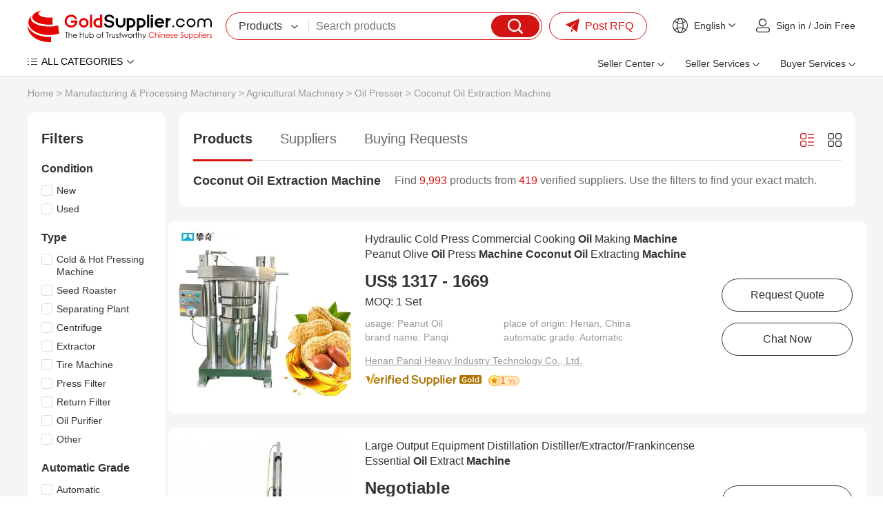

--- FILE ---
content_type: text/html
request_url: https://www.goldsupplier.com/sale-coconut-oil-extraction-machine.html
body_size: 34077
content:
<!DOCTYPE html>
<html lang="en">
<head>
    <meta charset="UTF-8">
    <title>On sale coconut oil extraction machine from China: Price-Competitive Suppliers | GoldSupplier Wholesale Marketplace</title>
    <meta name="description" content="Source coconut oil extraction machine directly from verified Chinese suppliers. Compare prices, check certifications, and order bulk quantities with guaranteed quality. GoldSupplier connects global buyers to millions of trustworthy factories for industrial & commercial products.">
    <link rel="preconnect" href="https://res.goldsupplier.com/">
    <link rel="preload" as="style" href="https://res.goldsupplier.com/js/common/swiper/7.4.1/swiper-bundle.min.css?t=202508" /><link type="text/css" rel="stylesheet" href="https://res.goldsupplier.com/js/common/swiper/7.4.1/swiper-bundle.min.css?t=202508" /><link rel="preload" as="style" href="https://res.goldsupplier.com/css/env2/main/common.min.css?t=202512" /><link type="text/css" rel="stylesheet" href="https://res.goldsupplier.com/css/env2/main/common.min.css?t=202512" /><link rel="preload" as="style" href="https://res.goldsupplier.com/css/env2/common/core.min.css?t=202512" /><link type="text/css" rel="stylesheet" href="https://res.goldsupplier.com/css/env2/common/core.min.css?t=202512" /><link rel="preload" as="style" href="https://res.goldsupplier.com/css/env2/main/selling-point.min.css?t=202512" /><link type="text/css" rel="stylesheet" href="https://res.goldsupplier.com/css/env2/main/selling-point.min.css?t=202512" />    <link rel="canonical" href="https://www.goldsupplier.com/sale-coconut-oil-extraction-machine.html"> 
                    <link rel="alternate" hreflang="en" href="https://www.goldsupplier.com/sale-coconut-oil-extraction-machine.html" />
            <link rel="alternate" hreflang="x-default" href="https://www.goldsupplier.com/sale-coconut-oil-extraction-machine.html" />
                    <link rel="alternate" hreflang="ru" href="https://www.goldsupplier.com/ru/sale-coconut-oil-extraction-machine.html" />
                <script>
        var tpl_prefix_data = {"_tpl_prefix_en_home":"Home","_tpl_prefix_en_sign_in":"Sign in","_tpl_prefix_en_join_free":"Join Free","_tpl_prefix_en_product_categories":"Product Categories","_tpl_prefix_en_company_profile":"Company Profile","_tpl_prefix_en_company_introduction":"Company Introduction","_tpl_prefix_en_company_news":"Company News","_tpl_prefix_en_photo_gallery":"Photo Gallery","_tpl_prefix_en_quality_control":"Quality Control","_tpl_prefix_en_contact_us":"Contact Us","_tpl_prefix_en_products":"Products","_tpl_prefix_en_share":"Share","_tpl_prefix_en_chat_now":"Chat Now","_tpl_prefix_en_contact_now":"Contact Now","_tpl_prefix_en_fob_price":"FOB Price","_tpl_prefix_en_supply_ability":"Supply Ability","_tpl_prefix_en_port":"Port","_tpl_prefix_en_payment_terms":"Payment Terms","_tpl_prefix_en_request_sample":"Request Sample","_tpl_prefix_en_customized_request":"Customized Request","_tpl_prefix_en_request_free_catalogs":"Request Free Catalogs","_tpl_prefix_en_purchase_quantity":"Purchase Quantity","_tpl_prefix_en_sourcing_details":"Sourcing Details","_tpl_prefix_en_email":"Email","_tpl_prefix_en_mobile":"Mobile","_tpl_prefix_en_please_enter_purchase_quantity":"Please enter purchase quantity","_tpl_prefix_en_inquiry_about_cnc_machining_parts_as_your_design":"Inquiry About cnc machining parts as your design","_tpl_prefix_en_please_enter_your_email":"Please enter your Email","_tpl_prefix_en_area___local_number___ext":"Area - Local Number - Ext","_tpl_prefix_en_get_lowest_price":"Get lowest price","_tpl_prefix_en_you_may_like":"You May Like","_tpl_prefix_en_product_details":"Product Details","_tpl_prefix_en_product_description":"Product Description","_tpl_prefix_en_contact_name":"Contact name","_tpl_prefix_en_phone":"Phone","_tpl_prefix_en_address":"Address","_tpl_prefix_en_message":"Message","_tpl_prefix_en_to":"To","_tpl_prefix_en_send_now":"Send Now","_tpl_prefix_en_new_products":"New Products","_tpl_prefix_en_popular_searches":"Popular Searches","_tpl_prefix_en_recommended_products":"Recommended Products","_tpl_prefix_en_business_license":"Business License","_tpl_prefix_en_main_products":"Main Products","_tpl_prefix_en_quick_link":"Quick Link","_tpl_prefix_en_sitemap":"Sitemap","_tpl_prefix_en_telephone":"Telephone","_tpl_prefix_en_latest_product":"Latest Product","_tpl_prefix_en_product_update":"Product Update","_tpl_prefix_en_latest_company":"Latest Company","_tpl_prefix_en_b2b_articles":"B2B Articles","_tpl_prefix_en_language_options":"Language Options","_tpl_prefix_en_search":"Search","_tpl_prefix_en_contact_supplier":"Contact Supplier","_tpl_prefix_en_main_markets":"Main Markets","_tpl_prefix_en_annual_revenue":"Annual Revenue","_tpl_prefix_en_total_employees":"Total Employees","_tpl_prefix_en_location":"Location","_tpl_prefix_en_view_all":"View All","_tpl_prefix_en_all_products":"All Products","_tpl_prefix_en_company_information":"Company Information","_tpl_prefix_en_trade___market":"Trade & Market","_tpl_prefix_en_factory_information":"Factory Information","_tpl_prefix_en_factory_size":"Factory Size","_tpl_prefix_en_factory_location":"Factory Location","_tpl_prefix_en_number_of_workers":"Number of Workers","_tpl_prefix_en_number_of_qc_staff":"Number of QC Staff","_tpl_prefix_en_previous_page":"Previous","_tpl_prefix_en_next_page":"Next page","_tpl_prefix_en_certifications":"Certifications","_tpl_prefix_en_contact_details":"Contact Details","_tpl_prefix_en_product_tags":"Product Tags","_tpl_prefix_en_suppliers":"Suppliers","_tpl_prefix_en_pictures":"Pictures","_tpl_prefix_en_latest_companies":"Latest Companies","_tpl_prefix_en_request_quote":"Request Quote","_tpl_prefix_en_min_order":"Min. Order","_tpl_prefix_en_next":"Next","_tpl_prefix_en_go_to_page":"to page","_tpl_prefix_en_go":"go","_tpl_prefix_en_special_channel":"Special Channel","_tpl_prefix_en_link_to_us":"Link to us","_tpl_prefix_en_category":"Category","_tpl_prefix_en_all_categories":"ALL CATEGORIES","_tpl_prefix_en_product_list":"Product List","_tpl_prefix_en_related_searches":"Related Searches","_tpl_prefix_en_help":"Help","_tpl_prefix_en_supplier_list":"Supplier List","_tpl_prefix_en_sign_out":"Sign out","_tpl_prefix_en_per_month":"per Month","_tpl_prefix_en_delivery_detail":"Delivery Detail","_tpl_prefix_en_view_more":"View more","_tpl_prefix_en_view_less":"View Less","_tpl_prefix_en_packaging_details":"Packaging Details","_tpl_prefix_en_recommend_news":"Recommend News","_tpl_prefix_en_send_inquiry":"Send Inquiry","_tpl_prefix_en_please_enter_your_valid_email_address":"Please enter Your valid email address","_tpl_prefix_en_your_inquiry_content_must_be_between_20_to_5000_characters":"Your inquiry content must be between 20 to 5000 characters","_tpl_prefix_en_please_enter_a_correct_verification_code":"Please enter a correct verification code","_tpl_prefix_en_more":"More","_tpl_prefix_en_find_similar_products_by_category":"Find Similar Products By Category","_tpl_prefix_en_friend_links":"Friend Links","_tpl_prefix_en_more_links":"More Links","_tpl_prefix_en_aibot_online":"AIBot Online","_tpl_prefix_en_welcome_to_my_shop__i_m_glad_to_serve_you__please_feel_free_to_send_me_any_questions_you_may_have":"Welcome to my shop, I'm glad to serve you. Please feel free to send me any questions you may have.","_tpl_prefix_en_this_conversation_is_ai_generated__contact_manufacturer_before_transaction_to_confirm_info":"This conversation is AI-generated. Contact manufacturer before transaction to confirm info.","_tpl_prefix_en_send":"Send","_tpl_prefix_en_your_message_has_exceeded_the_limit":"Your message has exceeded the limit","_tpl_prefix_en_enter_a_keyword_to_search_products":"Enter a keyword to search products","_tpl_prefix_en_in_this_site":"In This Site","_tpl_prefix_en_on_goldsupplier_com":"On Goldsupplier.com","_tpl_prefix_en_inquiry_about":"Inquiry About","_tpl_prefix_en_contact_supplier_for_lowest_price":"Contact supplier for lowest price","_tpl_prefix_en_we_suggest_you_detail_your_product_requirements_and_company_information_here":"We suggest you detail your product requirements and company information here","_tpl_prefix_en_your_inquiry_content_must_be_between_10_to_5000_characters":"Your inquiry content must be between 10 to 5000 characters","_tpl_prefix_en_send_successfully":"Send Successfully","_tpl_prefix_en_we_will_contact_you_as_soon_as_possible":"We will contact you as soon as possible","_tpl_prefix_en_continue_view":"Continue View","_tpl_prefix_en_company_overview":"Company Profile","_tpl_prefix_en_see_more":"see more","_tpl_prefix_en_free_member":"Free Member","_tpl_prefix_en_please_enter_your_message":"Please enter your message","_tpl_prefix_en_please_enter_the_products_and_specific_requirements_you_need_to_purchase":"Please enter the products and specific requirements you need to purchase","_tpl_prefix_en_whatsapp_or_mobile":"WhatsApp or Mobile","_tpl_prefix_en_verification_code":"Verification Code","_tpl_prefix_en_featured_products":"Featured Products","_tpl_prefix_en_negotiable":"Negotiable","_tpl_prefix_en_years":"years","_tpl_prefix_en_year":"year","_tpl_prefix_en_popular_news":"Popular News","_tpl_prefix_en_details":"Details","_tpl_prefix_en_view_more_products":"View more products","_tpl_prefix_en_showroom":"Showroom","_tpl_prefix_en_categories":"categories","_tpl_prefix_en_contacts":"Contacts","_tpl_prefix_en_about":"About","_tpl_prefix_en_product":"Product","_tpl_prefix_en_view":"View","_tpl_prefix_en_show":"Show","_tpl_prefix_en_items":"items","_tpl_prefix_en_page":"Page","_tpl_prefix_en_management_certification":"Management Certification","_tpl_prefix_en_services":"Services","_tpl_prefix_en_company_history":"Company History","_tpl_prefix_en_our_team":"Our Team","_tpl_prefix_en_the_user_has_not_provided_such_information":"The user has not provided such information.","_tpl_prefix_en_photo_gallery_details":"Photo Gallery Details","_tpl_prefix_en_name":"Name","_tpl_prefix_en_number":"Number","_tpl_prefix_en_issue_date":"Issue Date","_tpl_prefix_en_expiry_date":"Expiry Date","_tpl_prefix_en_fax":"Fax","_tpl_prefix_en_send_your_message_to_this_supplier":"Send your message to this supplier","_tpl_prefix_en_credit_member":"Credit Member","_tpl_prefix_en_year_established":"Year Established","_tpl_prefix_en_site_map":"Site Map","_tpl_prefix_en_pc_sites":"PC Sites","_tpl_prefix_en_hot_words":"Hot Words","_tpl_prefix_en_days":"days","_tpl_prefix_en_business_type":"Business Type","_tpl_prefix_en_for_buyers":"For Buyers","_tpl_prefix_en_how_to_buy":"How to Buy","_tpl_prefix_en_browse_by_catagories":"Browse by Catagories","_tpl_prefix_en_browse_by_hot_regoins":"Browse by Hot Regoins","_tpl_prefix_en_about_us":"About us","_tpl_prefix_en_privacy_policy":"Privacy Policy","_tpl_prefix_en_popular_keywords":"Popular Keywords","_tpl_prefix_en_post_sourcing_request":"Post Request","_tpl_prefix_en_more_categories":"More Categories","_tpl_prefix_en_suppliers_by_region":"Region","_tpl_prefix_en_less":"less","_tpl_prefix_en_product_features":"Product Features","_tpl_prefix_en_brand_name":"Brand Name","_tpl_prefix_en_clear_all":"Clear All","_tpl_prefix_en_we_find":"We find","_tpl_prefix_en_products_about":"products about","_tpl_prefix_en_from":"from","_tpl_prefix_en_manufacturers___suppliers":"manufacturers & suppliers.","_tpl_prefix_en_manufacturers___suppliers_about":"manufacturers & suppliers about","_tpl_prefix_en_view_as":"View as","_tpl_prefix_en_price":"Price","_tpl_prefix_en_established_year":"Established Year","_tpl_prefix_en_top_rank":"Top Rank","_tpl_prefix_en_source_now":"Source Now","_tpl_prefix_en_the_high_quality_supplier_recommended_for_you":"The high-quality supplier recommended for you.","_tpl_prefix_en_image_searches":"Image Searches","_tpl_prefix_en_latest_news":"Latest News","_tpl_prefix_en_source_from_experienced_popular_supplier_of":"Source from Experienced Popular Supplier of","_tpl_prefix_en_request_for_quotation":"Request for Quotation","_tpl_prefix_en_browse_categories":"Browse Categories","_tpl_prefix_en_products_by_keyword":"Products by Keyword","_tpl_prefix_en_no_more":"No More","_tpl_prefix_en_specializes_in":"specializes in","_tpl_prefix_en_contact_us_for_more_details":"Contact us for more details!","_tpl_prefix_en_explore_all_product_categories_at":"Explore all product categories at","_tpl_prefix_en_reliable_china_manufacturer":"reliable China manufacturer.","_tpl_prefix_en_from_china_manufacturers":"from China Manufacturers","_tpl_prefix_en_explore":"Explore","_tpl_prefix_en_products_at":"products at","_tpl_prefix_en_overview":"Profile","_tpl_prefix_en_learn_more_about":"Learn more about","_tpl_prefix_en_a_leading_supplier_of":"a leading supplier of","_tpl_prefix_en_and_other_high_quality_products__contact_us_to_learn_more_about_our_offerings":"and other high-quality products. Contact us to learn more about our offerings!","_tpl_prefix_en_news":"News","_tpl_prefix_en_contact_us_to_learn_more_about_our_company":"Contact us to learn more about our company!","_tpl_prefix_en_photo":"Photo","_tpl_prefix_en_explore_the_photo_gallery_of__corpname__to_see_images_of_our_products__events__and_facilities__get_a_closer_look_at_what_we_do_and_how_we_do_it":"Explore the photo gallery of %s to see images of our products, events, and facilities. Get a closer look at what we do and how we do it.","_tpl_prefix_en_explore__s_s_photo_gallery_to_see_images_of_explore__s__get_a_closer_look_at_what_we_do_and_how_we_do_it":"Explore %s's photo gallery to see images of Explore %s. Get a closer look at what we do and how we do it.","_tpl_prefix_en_quality_control___certifications":"Quality Control & Certifications","_tpl_prefix_en_learn_about__s_s_quality_control_processes_and_the_certifications_we_have_earned_to_ensure_top_quality_products_and_services":"Learn about %s's quality control processes and the certifications we have earned to ensure top-quality products and services.","_tpl_prefix_en_contact_information":"Contact Information","_tpl_prefix_en_the_contact_information_of__s__including_the_address__contact_person__telephone__wechat_id_and_fax_number":"The contact information of %s, including the address, contact person, telephone, WeChat ID and fax number.","_tpl_prefix_en_view_the_complete_sitemap_of__s_s_products__browse_through_all_categories_and_product_listings_to_find_what_you_need":"View the complete sitemap of %s's products. Browse through all categories and product listings to find what you need.","_tpl_prefix_en_s_specializes_in__s_contact_us_for_more_details":"%s specializes in %s Contact us for more details!","_tpl_prefix_en_explore_all_product_categories_at__s__reliable_china_manufacturer__contact_us_for_more_details":"Explore all product categories at %s, reliable China manufacturer. Contact us for more details!","_tpl_prefix_en_explore__s_products_at__s__reliable_china_manufacturer__contact_us_for_more_details":"Explore %s products at %s, reliable China manufacturer. Contact us for more details!","_tpl_prefix_en_learn_more_about__s__a_leading_supplier_of__s_and_other_high___quality_products__contact_us_to_learn_more_about_our_offerings":"Learn more about %s, a leading supplier of %s and other high-quality products. Contact us to learn more about our offerings!","_tpl_prefix_en_please_enter_a_keyword":"Please enter a keyword","_tpl_prefix_en_please_input_information_in_english_only":"Please input information in English only","_tpl_prefix_en_recent_searches":"Recent Searches","_tpl_prefix_en_delete":"Delete","_tpl_prefix_en_clear_history":"Clear History","_tpl_prefix_en_browse_by_category":"Browse by Category","_tpl_prefix_en_go_to_top":"Go to Top","_tpl_prefix_en_inquiry_basket":"Inquiry Basket","_tpl_prefix_en_added_in_cart":"Added in Cart","_tpl_prefix_en_add_product":"Add product","_tpl_prefix_en_add_to_cart":"Add to Cart","_tpl_prefix_en_please_enter_your_valid_mobile_number":"Please enter your valid mobile number","_tpl_prefix_en_searching":"searching","_tpl_prefix_en_please_enter_a_valid_email_address":"Please enter a valid email address","_tpl_prefix_en_no_email":"No Email","_tpl_prefix_en_email_error":"Email Error","_tpl_prefix_en_please_enter_your_valid_name":"Please enter your valid name","_tpl_prefix_en_the_content_must_be_between_20_and_5000_characters":"The content must be between 20 and 5000 characters","_tpl_prefix_en_network_error":"Network Error","_tpl_prefix_en_please_enter_the_content":"Please enter the content","_tpl_prefix_en_the_content_must_be_between_5_and_500_characters":"The content must be between 5 and 500 characters","_tpl_prefix_en_hi":"Hi","_tpl_prefix_en_my_account":"My Account","_tpl_prefix_en_submit_a_buying_request":"Submit a Buying Request","_tpl_prefix_en_let_us_help":"Let us help","_tpl_prefix_en_my_inquiries":"My Inquiries","_tpl_prefix_en_my_products":"My Products","_tpl_prefix_en_ensure_words_are_spelled_correctly":"Ensure words are spelled correctly","_tpl_prefix_en_insert_a_space_or_comma_between_multiple_keywords":"Insert a space or comma between multiple keywords","_tpl_prefix_en_try_less_specific_keywords":"Try less specific keywords","_tpl_prefix_en_try_rephrasing_keywords_or_using_synonyms":"Try rephrasing keywords or using synonyms","_tpl_prefix_en_your_recent_keywords":"Your Recent Keywords","_tpl_prefix_en_welcome":"Welcome","_tpl_prefix_en_sourcing_request":"Sourcing Request","_tpl_prefix_en_your_email":"Your Email","_tpl_prefix_en_content":"Content","_tpl_prefix_en_please_fill_in_the_product_description_and_other_details":"Please fill in the product description and other details","_tpl_prefix_en_we_will_find_the_most_reliable_suppliers_for_you_according_to_your_description":"We will find the most reliable suppliers for you according to your description","_tpl_prefix_en_the_content_must_be_between_5_and_5000_characters":"The content must be between 5 and 5000 characters","_tpl_prefix_en_please_enter_the_content_for_your_inquiry":"Please enter the content for your inquiry","_tpl_prefix_en_company":"Company","_tpl_prefix_en_finish":"Finish","_tpl_prefix_en_my_goldsupplier":"My GoldSupplier","_tpl_prefix_en_new_to_goldsupplier":"New to GoldSupplier","_tpl_prefix_en_network_busy__please_try_again_later":"Network busy, please try again later","_tpl_prefix_en_please_enter_the_requirements":"Please enter the requirements","_tpl_prefix_en_please_enter_a_valid_whatsapp_username":"Please enter a valid WhatsApp username","_tpl_prefix_en_we_find__d_products_about__s_from__d_manufacturers___suppliers":"We find %s products about %s from %s manufacturers & suppliers.","_tpl_prefix_en_sales_manager":"Sales manager","_tpl_prefix_en_top_market":"Top Market","_tpl_prefix_en_images":"images","_tpl_prefix_en_want_to_find_the_similar_products_but_not_this":"Want to find the similar products but not this?","_tpl_prefix_en_the_free_sourcing_request_service_will_help_you":"The free sourcing request service will help you.","_tpl_prefix_en_s_images_are_found_about__s":"%s images are found about %s.","_tpl_prefix_en_new_buying_leads":"New Buying Leads","_tpl_prefix_en_featured_industries":"Featured Industries","_tpl_prefix_en_shop_now":"Shop Now","_tpl_prefix_en_tell_us_your_buying_requirements":"Tell us your Buying Requirements","_tpl_prefix_en_post_your_request_now":"Post Your Request Now","_tpl_prefix_en_product_name_or_keywords":"Product Name or Keywords","_tpl_prefix_en_recommendations_for_you":"Recommendations for You","_tpl_prefix_en_more_for_you":"More for You","_tpl_prefix_en_source_food___beverage_machinery_building_material_machinery_and_metal___metallurgy_machinery_from_china_suppliers":"Source Food & Beverage Machinery,Building Material Machinery and Metal & Metallurgy Machinery From China Suppliers.","_tpl_prefix_en_source_piston_pump__gear_pump__diaphragm_pump_and_screw_pump_from_china_suppliers":"Source Piston Pump, Gear Pump, Diaphragm Pump and Screw Pump From China Suppliers.","_tpl_prefix_en_connect_with_verified_sellers":"Connect with verified sellers","_tpl_prefix_en_tell_us_what_you_want_to_buy_and_we_recommend_a_verified_seller_for_you":"Tell us what you want to buy and we recommend a verified seller for you","_tpl_prefix_en_sell_on_goldsupplier_com_for_free":"Sell on GoldSupplier.com for free","_tpl_prefix_en_attract_hundreds_of_thousands_of_sellers_in_china__can_provide_you_with_quality_and_cheap_products":"Attract hundreds of thousands of sellers in China, can provide you with quality and cheap products","_tpl_prefix_en_convenience_and_confidence":"Convenience and Confidence","_tpl_prefix_en_the_goldsupplier_com_customer_experience_is_built_on_convenience_and_confidence":"The GoldSupplier.com customer experience is built on convenience and confidence.","_tpl_prefix_en_china_industry_hub":"China Industry Hub","_tpl_prefix_en_assemblage_of_regional_featured_industries_reduce_cost___save_time__facilitate_sourcing_efficiently":"Assemblage of regional featured industries Reduce cost & save time, facilitate sourcing efficiently","_tpl_prefix_en_recently_viewed_products":"Recently Viewed Products","_tpl_prefix_en_browse_by_companies":"Browse by Companies","_tpl_prefix_en_search_4_title":"China %s Manufacturers & Suppliers | Goldsupplier.com","_tpl_prefix_en_search_4_description":"Source %s directly from verified Chinese suppliers. Compare prices, check certifications, and order bulk quantities with guaranteed quality. GoldSupplier connects global buyers to millions of trustworthy factories for industrial & commercial products.","_tpl_prefix_en_search_4_keywords":"%s china suppliers, low moq %s, certified %s manufacturers, bulk buy from china","_tpl_prefix_en_search_5_title":"%s Factories, quality %s China Suppliers | GoldSupplier Wholesale Marketplace","_tpl_prefix_en_search_5_keywords":"%s Factories, %s Manufacturers, China %s Suppliers","_tpl_prefix_en_search_5_description":"%s Factories - %s quality %s Manufacturers & Factories on GoldSupplier.","_tpl_prefix_en_sale_4_title":"On sale %s from China: Price-Competitive Suppliers | GoldSupplier Wholesale Marketplace","_tpl_prefix_en_everyday_update":"Everyday Update","_tpl_prefix_en_china_wholesale":"China Wholesale","_tpl_prefix_en_latest_products":"Latest Products","_tpl_prefix_en_more_new_products":"More New Products","_tpl_prefix_en_easy_sourcing":"Easy Sourcing","_tpl_prefix_en_prev":"Prev","_tpl_prefix_en_more_new_companies":"More New Companies","_tpl_prefix_en_active_suppliers":"Active Suppliers","_tpl_prefix_en_show_high_active_members_selected_from_all_the_site_members":"Show high active members selected from all the site members.","_tpl_prefix_en_find_suppliers_by_categories":"Find suppliers by categories","_tpl_prefix_en_please_enter_your_email_address":"Please enter your email address.","_tpl_prefix_en_motorcycle":"Motorcycle","_tpl_prefix_en_china__s_supplier":"Chinese %s supplier","_tpl_prefix_en_chinese__s_manufacturer":"Chinese %s manufacturer","_tpl_prefix_en_s_supplier_china":"%s supplier China","_tpl_prefix_en_s_china":"%s China","_tpl_prefix_en_s___affordable_china_supplier_of__s__quality_products_from_chinese_manufacturers":"%s - Affordable China supplier of %s. Quality products from Chinese manufacturers.","_tpl_prefix_en_from_chinese_supplier":"from Chinese supplier","_tpl_prefix_en_industry_insights__solutions___trends______s_blog":"Industry Insights, Solutions & Trends \u2013 %s Blog","_tpl_prefix_en_industry_insights__business_solutions__market_trends__technical_articles___s_blog":"Industry Insights, Business Solutions, Market Trends, Technical Articles, %s Blog","_tpl_prefix_en_explore_expert_insights__actionable_solutions__and_the_latest_trends_from__s__stay_informed_with_technical_guides__market_analysis__and_best_practices_across_industries":"Explore expert insights, actionable solutions, and the latest trends from %s. Stay informed with technical guides, market analysis, and best practices across industries.","_tpl_prefix_en_s______s_blog":"%s \u2013 %s Blog","_tpl_prefix_en_s__industry_insights__business_solutions__market_trends__technical_articles___s_blog":"%s, Industry Insights, Business Solutions, Market Trends, Technical Articles, %s Blog","_tpl_prefix_en_read_detailed_insights_and_expert_solutions_on__s__explore_expert_insights__actionable_solutions__and_the_latest_trends_from__s":"Read detailed insights and expert solutions on %s. Explore expert insights, actionable solutions, and the latest trends from %s.","_tpl_prefix_en_s_industry_insights__solutions___trends______s_blog":"%s Industry Insights, Solutions & Trends \u2013 %s Blog","_tpl_prefix_en_explore__s_expert_insights__actionable_solutions__and_the_latest_trends_from__s__stay_informed_with__s_technical_guides__market_analysis__and_best_practices_across_industries":"Explore %s expert insights, actionable solutions, and the latest trends from %s. Stay informed with %s technical guides, market analysis, and best practices across industries.","_tpl_prefix_en_s_industry_insights__business_solutions__market_trends__technical_articles______s_blog":"%s Industry Insights, Business Solutions, Market Trends, Technical Articles \u2013 %s Blog","_tpl_prefix_en_featured_showcase":"Featured Showcase","_tpl_prefix_en_blog_categories":"Blog Categories","_tpl_prefix_en_blog":"Blog","_tpl_prefix_en_tags":"Tags","_tpl_prefix_en_request_a_quotation":"Request a Quotation","_tpl_prefix_en_yr":"Yr","_tpl_prefix_en_yrs":"Yrs","_tpl_prefix_en_since":"Since","_tpl_prefix_en_tell_us_what_you_need":"Tell Us What You Need","_tpl_prefix_en_get_quotes_from_verified_suppliers_within_24_hours":"Get quotes from verified suppliers within 24 hours","_tpl_prefix_en_trusted_by__span_class__amount__100_000___span__professional_buyers_worldwide":"Trusted by <span class='amount'>100,000+<\/span> professional buyers worldwide","_tpl_prefix_en_enter_product_specifications__requirements__standards__etc":"Enter product specifications, requirements, standards, etc.","_tpl_prefix_en_enter_your_email":"Enter your email","_tpl_prefix_en_get_competing_quotes_now":"Get Competing Quotes Now","_tpl_prefix_en_your_inquiry_has_been_submitted":"Your Inquiry Has Been Submitted!","_tpl_prefix_en_featured_suppliers":"Featured Suppliers","_tpl_prefix_en_product_guides___articles":"Product Guides & Articles","_tpl_prefix_en_please_enter_at_least_five_characters":"Please enter at least five characters","_tpl_prefix_en_for_sale":"For Sale","_tpl_prefix_en_hi_there__welcome_to_my_shop__let_me_know_if_you_have_any_questions":"Hi there! Welcome to my shop. Let me know if you have any questions.","_tpl_prefix_en_china_suppliers":"China Suppliers","_tpl_prefix_en_seller_center":"Seller Center","_tpl_prefix_en_product_management":"Product Management","_tpl_prefix_en_post_product":"Post Product","_tpl_prefix_en_manage_products":"Manage Products","_tpl_prefix_en_blog_management":"Blog Management","_tpl_prefix_en_post_blog_article":"Post Blog Article","_tpl_prefix_en_manage_blog_articles":"Manage Blog Articles","_tpl_prefix_en_manage_blog_categories":"Manage Blog Categories","_tpl_prefix_en_inquiry_management":"Inquiry Management","_tpl_prefix_en_buying_requests":"Buying Requests","_tpl_prefix_en_analytics_center":"Analytics Center","_tpl_prefix_en_performance_dashboard":"Performance Dashboard","_tpl_prefix_en_product_analytics":"Product Analytics","_tpl_prefix_en_visitor_analytics":"Visitor Analytics","_tpl_prefix_en_connect_your_store_to_wechat":"Connect Your Store to WeChat","_tpl_prefix_en_follow_our_official_service_account":"Follow Our Official Service Account","_tpl_prefix_en_manage_products___inquiries_anywhere":"Manage Products & Inquiries Anywhere","_tpl_prefix_en_seller_services":"Seller Services","_tpl_prefix_en_of_global_trade_expertise__empowering_your_business_to_go_global":"of Global Trade Expertise, Empowering Your Business to Go Global!","_tpl_prefix_en_join":"Join","_tpl_prefix_en_free___instant_registration":"Free & Instant Registration","_tpl_prefix_en_showcase_company___products":"Showcase Company & Products","_tpl_prefix_en_access_global_buying_requests":"Access Global Buying Requests","_tpl_prefix_en_register_now":"Register Now","_tpl_prefix_en_activate_verified_supplier_membership":"Activate Verified Supplier Membership","_tpl_prefix_en_priority_verified_visibility":"Priority Verified Visibility","_tpl_prefix_en_claim_exclusive_buying_requests":"Claim Exclusive Buying Requests","_tpl_prefix_en_automated_multi_language_store":"Automated Multi-language Store","_tpl_prefix_en_verified_now":"Verified Now","_tpl_prefix_en_launch_your_easyocean_website":"Launch Your EasyOcean Website","_tpl_prefix_en_full_service_website_management":"Full-Service Website Management","_tpl_prefix_en_google_page_1_guarantee":"Google Page 1 Guarantee","_tpl_prefix_en_enhanced_brand_credibility":"Enhanced Brand Credibility","_tpl_prefix_en_launch_now":"Launch Now","_tpl_prefix_en_buyer_services":"Buyer Services","_tpl_prefix_en_post_buying_request":"Post Buying Request","_tpl_prefix_en_browse_product_categories":"Browse Product Categories","_tpl_prefix_en_contact_platform_support":"Contact Platform Support","_tpl_prefix_en_help_center":"Help Center","_tpl_prefix_en_post_rfq":"Post RFQ","_tpl_prefix_en_welcome_to":"Welcome to","_tpl_prefix_en_find_buying_requests":"Find Buying Requests","_tpl_prefix_en_explore_verified_membership":"Explore Verified Membership","_tpl_prefix_en_create_business_website":"Create Business Website","_tpl_prefix_en_machinery":"Machinery","_tpl_prefix_en_insights":"Insights","_tpl_prefix_en_cnc_machine":"CNC Machine","_tpl_prefix_en_manufacturer":"Manufacturer","_tpl_prefix_en_oem_odm_beauty":"OEM\/ODM Beauty","_tpl_prefix_en_devices_supplier":"Devices Supplier","_tpl_prefix_en_high_quality":"High-Quality","_tpl_prefix_en_plastic_pellets_supplier":"Plastic Pellets Supplier","_tpl_prefix_en_verified_membership":"Verified Membership","_tpl_prefix_en_business_website":"Business Website","_tpl_prefix_en_rfqs":"RFQs","_tpl_prefix_en_blogs":"Blogs","_tpl_prefix_en_search_products":"Search products","_tpl_prefix_en_find_suppliers":"Find suppliers","_tpl_prefix_en_browse_buying_requests":"Browse buying requests","_tpl_prefix_en_my":"My","_tpl_prefix_en_trusted_suppliers":"Trusted Suppliers","_tpl_prefix_en_products_listed":"Products Listed","_tpl_prefix_en_active_rfqs":"Active RFQs","_tpl_prefix_en_view_category":"View Category","_tpl_prefix_en_industry_insights":"Industry Insights","_tpl_prefix_en_key_developments_and_opportunities_about__s":"Key developments and opportunities about %s","_tpl_prefix_en_applications":"Applications","_tpl_prefix_en_industry_trends":"Industry Trends","_tpl_prefix_en_sustainability___compliance":"Sustainability & Compliance","_tpl_prefix_en_buying_guide":"Buying Guide","_tpl_prefix_en_featured_verified_suppliers_in__s":"Featured verified suppliers in %s","_tpl_prefix_en_top_selling_and_featured_products_in_111":"Top-selling and featured products in %s","_tpl_prefix_en_visit_supplier":"Visit Supplier","_tpl_prefix_en_smart_sourcing_guide":"Smart Sourcing Guide","_tpl_prefix_en_essential_tips_for_successful_procurement":"Essential tips for successful procurement","_tpl_prefix_en_find_products_efficiently":"Find Products Efficiently","_tpl_prefix_en_quickly_locate_what_you_need":"Quickly locate what you need","_tpl_prefix_en_browse_specialized_subcategories_above":"Browse specialized subcategories above","_tpl_prefix_en_use_precise_keywords_in_our_search":"Use precise keywords in our search","_tpl_prefix_en_filter_by_specifications___certifications":"Filter by specifications & certifications","_tpl_prefix_en_verify_supplier_credentials":"Verify Supplier Credentials","_tpl_prefix_en_ensure_reliable_partnerships":"Ensure reliable partnerships","_tpl_prefix_en_check_supplier_certifications":"Check supplier certifications","_tpl_prefix_en_review_transaction_history":"Review transaction history","_tpl_prefix_en_common_sourcing_questions":"Common Sourcing Questions","_tpl_prefix_en_common_sourcing_questions_in__s":"Common Sourcing Questions in %s","_tpl_prefix_en_other_industries":"Other Industries","_tpl_prefix_en_explore_more_categories":"Explore more categories","_tpl_prefix_en_look_for_the_badge":"Look for the badge","_tpl_prefix_en_coming_soon":"Coming Soon!","_tpl_prefix_en_stay_tuned":"Stay Tuned!","_tpl_prefix_en_launching_soon":"Launching Soon!","_tpl_prefix_en_arriving_soon":"Arriving Soon!","_tpl_prefix_en_products_coming":"Products Coming!","_tpl_prefix_en_filters":"Filters","_tpl_prefix_en_smart_sourcing":"Smart Sourcing","_tpl_prefix_en_look_for":"Look for","_tpl_prefix_en_look_for_desc":"Choose suppliers with platform-verified icons for trusted status","_tpl_prefix_en_verify_certifications":"Verify Certifications","_tpl_prefix_en_verify_certifications_desc":"Validate supplier certifications (ISO, CE, etc.) for %s compliance","_tpl_prefix_en_sample_testing_first":"Sample Testing First","_tpl_prefix_en_sample_testing_first_desc":"Always test product samples before large orders","_tpl_prefix_en_visit_factories":"Visit Factories","_tpl_prefix_en_visit_factories_desc":"Conduct on-site audits for manufacturing verification","_tpl_prefix_en_payment_terms_desc":"Use escrow services for high-value transactions","_tpl_prefix_en_contract_clarity":"Contract Clarity","_tpl_prefix_en_contract_clarity_desc":"Define penalties for delays\/spec deviations in %s contracts","_tpl_prefix_en_procurement_specialist":"Procurement Specialist","_tpl_prefix_en_sourcing_manager":"Sourcing Manager","_tpl_prefix_en_purchasing_director":"Purchasing Director","_tpl_prefix_en_verified_buyer":"Verified Buyer","_tpl_prefix_en_business_owner":"Business Owner","_tpl_prefix_en_operations_head":"Operations Head","_tpl_prefix_en_import_coordinator":"Import Coordinator","_tpl_prefix_en_procurement_lead":"Procurement Lead","_tpl_prefix_en_sourcing_agent":"Sourcing Agent","_tpl_prefix_en_lead_purchaser":"Lead Purchaser","_tpl_prefix_en_purchaser":"Purchaser","_tpl_prefix_en_importer":"Importer","_tpl_prefix_en_buyer":"Buyer","_tpl_prefix_en_requested_a_quote_for":"requested a quote for","_tpl_prefix_en_submitted_an_rfq_for":"submitted an RFQ for","_tpl_prefix_en_is_sourcing":"is sourcing","_tpl_prefix_en_placed_an_order_for":"placed an order for","_tpl_prefix_en_negotiating_terms_for":"negotiating terms for","_tpl_prefix_en_verified_certifications_for":"verified certifications for","_tpl_prefix_en_inquired_about":"inquired about","_tpl_prefix_en_requested_specs_for":"requested specs for","_tpl_prefix_en_global_buyer_activity":"Global Buyer Activity","_tpl_prefix_en_recommended_categories":"Recommended Categories","_tpl_prefix_en_explore_top_categories_and_find_suppliers_for_your_specific_needs":"Explore top categories and find suppliers for your specific needs","_tpl_prefix_en_latest_buying_requests":"Latest Buying Requests","_tpl_prefix_en_make_global_trade_simple___efficient":"Make Global Trade Simple & Efficient","_tpl_prefix_en_machinery_insights":"Machinery Insights","_tpl_prefix_en_high_quality_plastic_pellets_supplier":"High-Quality Plastic Pellets Supplier","_tpl_prefix_en_cnc_machine_manufacturer":"CNC Machine Manufacturer","_tpl_prefix_en_oem_odm_beauty_devices_supplier":"OEM\/ODM Beauty Devices Supplier","_tpl_prefix_en_discover":"Discover","_tpl_prefix_en_index_title":"Verified China Suppliers & Manufacturers \u2013 Reliable B2B Marketplace | GoldSupplier.com","_tpl_prefix_en_index_description":"GoldSupplier.com connects global importers to verified Chinese suppliers and manufacturers. Source quality products, get competitive quotes, and trade with confidence on our reliable B2B marketplace. Your trusted partner in China trade.","_tpl_prefix_en_index_keywords":"China Manufacturers, China Suppliers, China Exporters, Sourcing from China, Verified Suppliers, B2B Marketplace","_tpl_prefix_en_filter":"Filter","_tpl_prefix_en_find__s_products_from__s_verified_suppliers__use_the_filters_to_find_your_exact_match":"Find %s products from %s verified suppliers. Use the filters to find your exact match.","_tpl_prefix_en_reset":"Reset","_tpl_prefix_en_submit":"Submit","_tpl_prefix_en_port_of_shipment":"Port of Shipment","_tpl_prefix_en_overseas_office":"Overseas Office","_tpl_prefix_en_product_certifications":"Product Certifications","_tpl_prefix_en_annual_export_value":"Annual Export Value","_tpl_prefix_en_number_of_sales_staff":"Number of Sales Staff","_tpl_prefix_en_yes":"Yes","_tpl_prefix_en_footer_desc":"GoldSupplier.com is the leading B2B marketplace for sourcing from China, connecting trusted global buyers with verified Chinese suppliers and manufacturers.","_tpl_prefix_en_sell_on_goldsupplier_com":"Sell on GoldSupplier.com","_tpl_prefix_en_join_as_a_supplier":"Join as a Supplier","_tpl_prefix_en_source_on_goldsupplier_com":"Source on GoldSupplier.com","_tpl_prefix_en_browse_supplier_categories":"Browse Supplier Categories","_tpl_prefix_en_get_to_know_us":"Get to know us","_tpl_prefix_en_official_wechat_account":"Official WeChat Account","_tpl_prefix_en_follow_us_for_updates":"Follow Us for Updates","_tpl_prefix_en_goldsupplier_com_wechat_qr_code":"GoldSupplier.com WeChat QR Code","_tpl_prefix_en_copyright____goldsupplier_com__all_rights_reserved":"Copyright \u00a9 GoldSupplier.com. All Rights Reserved.","_tpl_prefix_en_leading_supplier_of__s":"Leading Supplier of %s","_tpl_prefix_en_find__s_trustworthy_chinese_supplier_to_meet_your_sourcing_needs":"Find %s trustworthy Chinese supplier to meet your sourcing needs.","_tpl_prefix_en_price_negotiable_depending_on_order_volume_and_customization":"Price negotiable depending on order volume and customization","_tpl_prefix_en_get_latest_price":"Get Latest Price","_tpl_prefix_en_key_specifications":"Key Specifications","_tpl_prefix_en_payment___shipping":"Payment & Shipping","_tpl_prefix_en_payment_methods":"Payment Methods","_tpl_prefix_en_related_products":"Related Products","_tpl_prefix_en_send_inquiry_to_this_supplier":"Send Inquiry to This Supplier","_tpl_prefix_en_want_the_best_price":"Want the best price","_tpl_prefix_en_you_may_also_like":"You May Also Like","_tpl_prefix_en_company_overviews":"Company Overview","_tpl_prefix_en_certificates":"Certificates","_tpl_prefix_en_sales_staff":"Sales Staff","_tpl_prefix_en_quality_inspectors":"Quality Inspectors","_tpl_prefix_en_main_industry":"Main Industry","_tpl_prefix_en_view_contact_details":"View Contact Details","_tpl_prefix_en_delivery_time_depends_on_order_quantity":"Delivery time depends on order quantity.","_tpl_prefix_en_media_gallery":"Media Gallery","_tpl_prefix_en_hello_there__what_can_we_do_for_you_today":"Hello there! What can we do for you today?","_tpl_prefix_en_feel_free_to_chat_with_us_____we___d_love_to_hear_from_you":"Feel free to chat with us \u2014 we\u2019d love to hear from you!","_tpl_prefix_en_our_services":"Our Services","_tpl_prefix_en_showcasing_our_professional_qualifications_and_recognized_industry_certifications":"Showcasing our professional qualifications and recognized industry certifications.","_tpl_prefix_en_our_certifications":"Our Certifications","_tpl_prefix_en_send_inquiry_to_us":"Send Inquiry to Us","_tpl_prefix_en_post_an_rfq_now":"Post an RFQ now!","_tpl_prefix_en_why_choose_br__our_products":"WHY CHOOSE<br\/>OUR PRODUCTS","_tpl_prefix_en_learn_more_about_us":"Learn more about us","_tpl_prefix_en_see_us_in_action":"See Us in Action","[base64]":"Get a closer look at our company operations and discover what sets us apart.<br \/>From daily operations to behind-the-scenes moments, discover the spirit that drives our company forward.","_tpl_prefix_en_company_detail":"Company Detail","[base64]":"Transparency is the foundation of our partnership. Below is a comprehensive overview of our operational metrics, from business scale to global market reach, giving you a clear picture of our capabilities.","_tpl_prefix_en_built_on_integrity_and_driven_by_quality__we_are_dedicated_to_forming_lasting__mutually_beneficial_partnerships_with_clients_worldwide":"Built on integrity and driven by quality. We are dedicated to forming lasting, mutually beneficial partnerships with clients worldwide.","_tpl_prefix_en_view_details":"View details","_tpl_prefix_en_verify_your_email":"Verify Your Email","_tpl_prefix_en_please_provide_your_email_address_to_view_the_supplier_s_contact_details":"Please provide your email address to view the supplier's contact details.","_tpl_prefix_en_all_articles":"All Articles","_tpl_prefix_en_stay_updated_with_the_latest_industry_news__insights__and_company_updates":"Stay updated with the latest industry news, insights, and company updates.","_tpl_prefix_en_read_more":"Read More","_tpl_prefix_en_recently_posted":"Recently Posted","_tpl_prefix_en_precision_calculators":"Precision Calculators","_tpl_prefix_en_silver_verified_supplier":"Silver Verified Supplier","_tpl_prefix_en_gold_verified_supplier":"Gold Verified Supplier","_tpl_prefix_en_platinum_verified_supplier":"Platinum Verified Supplier","_tpl_prefix_en_verified_business_license":"Verified Business License","_tpl_prefix_en_goldsupplier_shop_default_banner":"GoldSupplier Shop Default Banner","_tpl_prefix_en_website":"Website"};
    </script>
</head>
<body>
            
    <div class="header2 header2-md" data-name="topaBar">
        <div class="content-box">
            <div class="left-content">
                <a class="logo-wrap" href="https://www.goldsupplier.com" title="China Suppliers">
                    <img src="https://res.goldsupplier.com/img/env2/common/logo/v2023/logo.svg?t=2025" alt="Goldsupplier.com" width="auto" height="46">
                </a>
                <div class="relative search-box">
                    <ul data-role="SearchControl" data-cache="1" data-type="4">
                        <li>
                            <div class="dropdown" data-role="dropdown">
                                <div class="dropdown-hd" data-role="SearchControl.ShowParent">
                                    <span class="text-content" data-role="SearchControl.Show" data-scope="14">Products</span>
                                    <span class="arrow"><i class="icon icon-arrow-down2"></i></span>
                                </div>
                                <div class="dropdown-bd" data-role="SearchControl.ListType">
                                    <a href="javascript:void(0)" data-config="{ placeholder:'Search products', type:4, scope: 14 }" class="current">Products</a>
                                    <a href="javascript:void(0)" data-config="{ placeholder:'Find suppliers', type:5, scope: 15 }">Suppliers</a>
                                    <a href="javascript:void(0)" data-config="{ placeholder:'Browse buying requests', type:7, scope: 17 }">Buying Requests</a>
                                </div>
                            </div>
                        </li>
                        <li class="divider"></li>
                        <li>
                            <div class="fixed-search-wrap">
                                <div class="flex">
                                    <input type="text" name="keywords" data-role="SearchControl.InputKeywords" class="txt" placeholder="Search products" autocomplete="off">
                                </div>
                                <div class="btn-wrap">
                                    <a href="javascript:void(0)" data-role="SearchControl.ButtonSearch" class="btn-search"></a>
                                </div>
                            </div>
                        </li>
                    </ul>
                </div>
                <a class="rfq-link-btn" href="https://www.goldsupplier.com/request-a-quotation/" target="_blank"> <i class="icon icon-post"></i> <span>Post RFQ</span> </a>
            </div>
            <div class="nav-bar">
                <ul>
                                    <li class="relative nav-item js-lang-dropdown">
                        <div class="tab-title current-lang">
                            <svg class="earth" width="22" height="22" viewBox="0 0 44 44">
                                <path fill="#333333" fill-rule="evenodd" d="M706,32h0a22,22,0,0,0,0,44h0A22,22,0,0,0,706,32Zm16.028,33.326a23.117,23.117,0,0,0-6.96-4.439,54.39,54.39,0,0,0,.025-13.594,23.132,23.132,0,0,0,7.038-4.482A19.564,19.564,0,0,1,722.028,65.326ZM706,73.643h0c-2.475,0-5.155-4.355-6.415-11.218a21.629,21.629,0,0,1,12.824.026C711.148,69.3,708.472,73.643,706,73.643Zm-0.041-14.535a24.289,24.289,0,0,0-6.744.944,50.257,50.257,0,0,1-.013-11.984,24.482,24.482,0,0,0,13.6.027,50.189,50.189,0,0,1-.018,11.984A24.264,24.264,0,0,0,705.959,59.109ZM706,34.357h0c2.493,0,5.194,4.414,6.442,11.363a21.613,21.613,0,0,1-12.88-.026C700.813,38.76,703.51,34.357,706,34.357Zm14.647,6.591-0.007,0a20.535,20.535,0,0,1-5.93,3.915,24.445,24.445,0,0,0-3.763-9.857A19.612,19.612,0,0,1,720.647,40.948Zm-19.594-5.937a24.4,24.4,0,0,0-3.757,9.823,20.518,20.518,0,0,1-5.853-3.881c-0.018-.017-0.041-0.022-0.06-0.038A19.617,19.617,0,0,1,701.053,35.011ZM689.9,42.768a23.124,23.124,0,0,0,7.01,4.49,54.381,54.381,0,0,0,.015,13.594,23.137,23.137,0,0,0-6.988,4.431A19.564,19.564,0,0,1,689.9,42.768Zm1.53,24.372a20.536,20.536,0,0,1,5.884-3.865,24.3,24.3,0,0,0,3.737,9.715A19.613,19.613,0,0,1,691.432,67.14Zm19.515,5.85a24.257,24.257,0,0,0,3.73-9.681,20.536,20.536,0,0,1,5.855,3.871A19.617,19.617,0,0,1,710.947,72.989Z" transform="translate(-684 -32)"/>
                            </svg>
                            <span class="js-current-lang">English</span>
                                                            <i class="icon icon-arrow-down2"></i>
                                                    </div>
                        <div class="language-content">
                                                                <ul class="english">
                                                                                    <li><a href="https://www.goldsupplier.com/sale-coconut-oil-extraction-machine.html">English</a></li>
                                                                                    <li><a href="https://www.goldsupplier.com/ru/sale-coconut-oil-extraction-machine.html">Русский язык</a></li>
                                                                           </ul>
                                                    </div>
                    </li>
                                                 <li class="relative nav-item">
                    <div class="tab-title">
                        <!-- unlogin -->
                        <div data-name="sign_in">
                            <svg class="account" width="20" height="20" viewBox="0 0 20 20">
                            <path class="cls-1" fill="#333" fill-rule="evenodd" d="M1419.77,35.666h-13.54c-2.07,0-3.23,1.417-3.23,3.52S1404.16,43,1406.23,43h13.54c2.12,0,3.23-1.711,3.23-3.813S1421.84,35.666,1419.77,35.666Zm0,6h-13.54c-1.29,0-1.75-1.166-1.75-2.48S1404.94,37,1406.23,37h13.54c1.29,0,1.75.874,1.75,2.187S1421.06,41.666,1419.77,41.666ZM1412.66,23a5.723,5.723,0,1,0,5.5,5.719A5.623,5.623,0,0,0,1412.66,23Zm2.94,8.775a4.06,4.06,0,0,1-5.89,0,4.438,4.438,0,0,1,0-6.112,4.06,4.06,0,0,1,5.89,0A4.438,4.438,0,0,1,1415.6,31.775Z" transform="translate(-1403 -23)"/>
                            </svg>
                            <a href="https://my.goldsupplier.com/index.php?op=login" target="_blank" data-scode="30003" rel="nofollow">Sign in</a> /
                            <a href="https://my.goldsupplier.com/index.php?op=register" target="_blank" data-scode="30004" rel="nofollow">Join Free</a>
                        </div>
                        <!-- logged-in -->
                        <div data-name="sign_out"></div>
                    </div>
                    <div class="login-content">
                        <div class="content-wrap">
                            <!-- unlogin -->
                            <div class="js-logout-content">
                                <div class="link-wrap">
                                    <a class="btn btn-danger2" target="_blank" href="https://my.goldsupplier.com/index.php?op=login" rel="nofollow">Sign in</a>
                                    <a class="btn btn-outline2" target="_blank" href="https://my.goldsupplier.com/index.php?op=register" rel="nofollow">Join Free</a>
                                </div>
                                <div class="link-wrap">
                                    <ul>
                                        <li><a href="https://my.goldsupplier.com/index.php?op=index" target="_blank" rel="nofollow">My  Goldsuppler</a></li>
                                        <li><a href="https://my.goldsupplier.com/index.php?op=sellinfolist" target="_blank" rel="nofollow">Manage Products</a></li>
                                        <li><a href="https://my.goldsupplier.com/index.php?op=corpArticle" target="_blank" rel="nofollow">Manage Blog Articles</a></li>
                                        <li><a href="https://my.goldsupplier.com/index.php?op=myEnquiry" target="_blank" rel="nofollow">My Inquiries</a></li>
                                        <li><a href="https://my.goldsupplier.com/index.php?op=shopviewanalysis" target="_blank" rel="nofollow">Performance Dashboard</a></li>
                                    </ul>
                                </div>
                                <div class="membership">
                                    <a href="https://www.gys.cn/qqt.html" target="_blank">Verified Membership</a>
                                </div>
                            </div>
                            <!-- logged-in -->
                            <div class="js-login-content"></div>
                        </div>
                    </div>
                </li>                </ul>
            </div>
        </div>
    </div>     <div class="sub-header js-header">
        <div class="content-box">
            <div class="wrapper">
                <div class="flex justify-between js-nav">
                    <div class="category-wrap js-nav-item">
                        <div class="cursor-pointer tab-title">
                            <i class="icon-category"></i> <span class="text-sm text-content">ALL CATEGORIES</span> <i class="icon-arrow-down2"></i>
                        </div>
                        <div class="category-content">
                            <div class="wrapper">
                                <div class="content-box">
                                        <div class="custom-scroller primary-category js-primary-category">
                 
                                        </div>
                                        <div class="custom-scroller secondary-category js-secondary-category">
               
                                        </div>
                                </div>
                            </div>
                        </div>
                    </div>
                    <div class="nav-bar" data-nav="multi-lang">
                        <ul class="flex">
                            <li class="nav-item js-nav-item">
                                <div class="tab-title" title=""><span class="js-seller-center">Seller Center</span> <i class="icon icon-arrow-down2"></i></div>
                                <div class="nav-content seller-center-content js-seller-center-content">
                                    <div class="wrapper">
                                        <div class="content-box">
                                            <ul class="flex">
                                                <li>
                                                    <p class="font-bold subtitle">Product Management</p>
                                                    <div class="details">
                                                        <p><a class="hover:underline" href="https://my.goldsupplier.com/index.php?op=releaseProduct" target="_blank">Post Product</a></p>
                                                        <p><a class="hover:underline" href="https://my.goldsupplier.com/index.php?op=sellinfoList" target="_blank">Manage Products</a></p>
                                                        <p><a class="hover:underline" href="https://my.goldsupplier.com/index.php?op=sellShow" target="_blank">Featured Products</a></p>
                                                    </div>
                                                </li>
                                                <li>
                                                    <p class="font-bold subtitle">Blog Management</p>
                                                    <div class="details">
                                                        <p><a class="hover:underline" href="https://my.goldsupplier.com/index.php?op=newsRelease" target="_blank">Post Blog Article</a></p>
                                                        <p><a class="hover:underline" href="https://my.goldsupplier.com/index.php?op=corpArticle" target="_blank">Manage Blog Articles</a></p>
                                                        <p><a class="hover:underline" href="https://my.goldsupplier.com/index.php?op=blogAlbum" target="_blank">Manage Blog Categories</a></p>
                                                    </div>
                                                </li>
                                                <li>
                                                    <p class="font-bold subtitle">Inquiry Management</p>
                                                    <div class="details">
                                                        <p><a class="hover:underline" href="https://my.goldsupplier.com/index.php?op=myEnquiry" target="_blank">My Inquiries</a></p>
                                                        <p><a class="hover:underline" href="https://my.goldsupplier.com/index.php?op=searchEnquiry" target="_blank">Buying Requests</a></p>
                                                    </div>
                                                </li>
                                                <li>
                                                    <p class="font-bold subtitle">Analytics Center</p>
                                                    <div class="details">
                                                        <p><a class="hover:underline" href="https://my.goldsupplier.com/index.php?op=shopviewanalysis" target="_blank">Performance Dashboard</a></p>
                                                        <p><a class="hover:underline" href="https://my.goldsupplier.com/index.php?op=productstat" target="_blank">Product Analytics</a></p>
                                                        <p><a class="hover:underline" href="https://my.goldsupplier.com/index.php?op=visitorstat" target="_blank">Visitor Analytics</a></p>
                                                    </div>
                                                </li>
                                            </ul>
                                        </div>
                                         <div class="wechat-content">
                                            <div class="qrcode-box">
                                                <div class="qrcode-wrap">
                                                    <img src="https://res.goldsupplier.com/img/env2/common/qrcode/qrcode_258.jpg.webp" alt="" width="102" height="102">
                                                </div>
                                                <div class="details">
                                                    <div class="subtitle">
                                                        <img src="https://res.goldsupplier.com/img/env2/common/icon_wechat.png" alt="" width="26" height="21">
                                                        <span class="font-bold">Connect Your Store to WeChat</span>
                                                    </div>
                                                    <p class="extra">Follow Our Official Service Account<br/>Manage Products & Inquiries Anywhere</p>
                                                </div>
                                            </div>
                                        </div>
                                    </div>
                                </div>
                            </li>
                            <li class="nav-item js-nav-item">
                                <div class="tab-title" title=""><span class="js-seller-service">Seller Services</span> <i class="icon icon-arrow-down2"></i></div>
                                <div class="nav-content seller-service-content js-seller-service-content">
                                   <div class="relative wrapper">
                                        <div class="content-box">
                                            <p class="font-bold pane-title">Seller Services</p>
                                            <div class="line-clamp desc">Goldsupplier.com: <span class="font-bold text-red-1000">20 years</span> of Global Trade Expertise, Empowering Your Business to Go Global!</div>
                                            <div class="flex">
                                                <div class="pane pane-1">
                                                    <img src="https://res.goldsupplier.com/img/env2/main/index_v2/icon_shop_lg.png" alt="" width="129" height="114">
                                                    <div class="pane-content">
                                                        <p class="text-red-1000 font-bold subtitle">Join GoldSupplier.com</p>
                                                        <div class="details">
                                                            <p>Free & Instant Registration</p>
                                                            <p>Showcase Company & Products</p>
                                                            <p>Access Global Buying Requests</p>
                                                        </div>
                                                        <div class="btn-wrap">
                                                            <a class="btn btn-outline link-btn" href="https://my.goldsupplier.com/index.php?op=register" target="_blank"><span>Register Now</span></a>
                                                        </div>
                                                    </div>
                                                </div>
                                                <div class="pane pane-2">
                                                    <img src="https://res.goldsupplier.com/img/env2/main/index_v2/icon_service_lg.png" alt="" width="146" height="114">
                                                    <div class="pane-content">
                                                        <p class="text-red-1000 font-bold subtitle">Activate Verified Supplier Membership</p>
                                                        <div class="details">
                                                            <p>Priority Verified Visibility</p>
                                                            <p>Claim Exclusive Buying Requests</p>
                                                            <p>Automated Multi-language Store</p>
                                                        </div>
                                                        <div class="btn-wrap">
                                                            <a class="btn btn-outline link-btn" href="https://www.gys.cn/qqt.html" target="_blank">Verified Now</a>
                                                        </div>
                                                    </div>
                                                </div>
                                                <div class="pane pane-3">
                                                    <img src="https://res.goldsupplier.com/img/env2/main/index_v2/icon_website_lg.png" alt="" width="127" height="114">
                                                    <div class="pane-content">
                                                        <p class="text-red-1000 font-bold subtitle">Launch Your EasyOcean Website</p>
                                                        <div class="details">
                                                            <p>Full-Service Website Management</p>
                                                            <p>Google Page 1 Guarantee</p>
                                                            <p>Enhanced Brand Credibility</p>
                                                        </div>
                                                        <div class="btn-wrap">
                                                            <a class="btn btn-outline link-btn" href="https://www.goldsupplier.com/station.html" target="_blank">Launch Now</a>
                                                        </div>
                                                    </div>
                                                </div>
                                            </div>
                                        </div>
                                        <div class="img-wrap">
                                            <img data-role="lazy" src="https://res.goldsupplier.com/img/env2/common/load/circle-loading.svg" data-src="https://res.goldsupplier.com/img/env2/main/index_v2/case_img_1.png" alt="" width="568" height="348">
                                        </div>
                                    </div>
                                </div>
                            </li>
                            <li class="nav-item js-nav-item">
                                <div class="tab-title" title=""><span>Buyer Services</span> <i class="icon icon-arrow-down2"></i></div>
                                <div class="nav-content buyer-service-content">
                                    <div class="wrapper">
                                        <div class="flex content-box">
                                            <div class="left-service">
                                                <ul class="flex">
                                                    <li>
                                                        <a href="https://www.goldsupplier.com/request-a-quotation/" target="_blank">
                                                            <img src="https://res.goldsupplier.com/img/env2/main/index_v2/icon_shopping.png" alt="" width="33" height="34">
                                                            <span class="desc">Post Buying Request</span>
                                                        </a>
                                                    </li>
                                                    <li>
                                                        <a href="https://www.goldsupplier.com/product/" target="_blank">
                                                            <img src="https://res.goldsupplier.com/img/env2/main/index_v2/icon_category.png" alt="" width="33" height="33">
                                                            <span class="desc">Browse Product Categories</span>
                                                        </a>
                                                    </li>
                                                    <li>
                                                        <a href="https://www.goldsupplier.com/suppliers/" target="_blank">
                                                            <img src="https://res.goldsupplier.com/img/env2/main/index_v2/icon_company.png" alt="" width="34" height="34">
                                                            <span class="desc">Featured Suppliers</span>
                                                        </a>
                                                    </li>
                                                </ul>
                                            </div>
                                            <div class="divider"></div>
                                            <div class="right-service">
                                                <ul>
                                                    <li><a href="https://www.goldsupplier.com/about/contact_us.html" target="_blank"><img src="https://res.goldsupplier.com/img/env2/main/index_v2/icon_online_service.png" alt="" width="18" height="17"> Contact Platform Support</a></li>
                                                    <li><a href="https://www.goldsupplier.com/about/about_us.html" target="_blank"><img src="https://res.goldsupplier.com/img/env2/main/index_v2/icon_help.png" alt="" width="17" height="17"> Help Center</a></li>
                                                </ul>
                                            </div>
                                        </div>
                                    </div>
                                </div>
                            </li>
                        </ul>
                    </div>
                </div>
            </div>
        </div>
    </div>    <div class="main-content">
        <div class="wrapper">
                        <!-- 修改 Begin -->
            <div class="text-sm crumb">
                <a href="https://www.goldsupplier.com">Home</a> 
                                                             &gt; <a href="https://www.goldsupplier.com/Manufacturing-Processing-Machinery/">Manufacturing & Processing Machinery</a> 
                                             &gt; <a href="https://www.goldsupplier.com/Agricultural-Machinery/">Agricultural Machinery</a> 
                                             &gt; <a href="https://www.goldsupplier.com/Oil-Presser/">Oil Presser</a> 
                                                    &gt; <span>Coconut Oil Extraction Machine</span>
            </div>
            <!-- 修改 End -->            <div class="flex justify-between">
                                <div class="radius-10 left-content">
                                        <h2 class="font-bold text-xl mod-title">Filters</h2>
                        

                                                      <div class="filter-wrap">
                                <h3 class="font-bold text-base sub-title">Condition</h3>
                                <div class="filter-box">
                                                                     <label class="check-box check-default " data-role="link" data-url="https://www.goldsupplier.com/sale-coconut-oil-extraction-machine.html?a=1011880002">
                                        <input name="region" type="checkbox"  >
                                        <span>New</span>
                                    </label>
                                                                     <label class="check-box check-default " data-role="link" data-url="https://www.goldsupplier.com/sale-coconut-oil-extraction-machine.html?a=1011880003">
                                        <input name="region" type="checkbox"  >
                                        <span>Used</span>
                                    </label>
                                                                </div>
                            </div>
                                                      <div class="filter-wrap">
                                <h3 class="font-bold text-base sub-title">Type</h3>
                                <div class="filter-box">
                                                                     <label class="check-box check-default " data-role="link" data-url="https://www.goldsupplier.com/sale-coconut-oil-extraction-machine.html?a=1000061014">
                                        <input name="region" type="checkbox"  >
                                        <span>Cold & Hot Pressing Machine</span>
                                    </label>
                                                                     <label class="check-box check-default " data-role="link" data-url="https://www.goldsupplier.com/sale-coconut-oil-extraction-machine.html?a=1000061015">
                                        <input name="region" type="checkbox"  >
                                        <span>Seed Roaster</span>
                                    </label>
                                                                     <label class="check-box check-default " data-role="link" data-url="https://www.goldsupplier.com/sale-coconut-oil-extraction-machine.html?a=1000061062">
                                        <input name="region" type="checkbox"  >
                                        <span>Separating Plant</span>
                                    </label>
                                                                     <label class="check-box check-default " data-role="link" data-url="https://www.goldsupplier.com/sale-coconut-oil-extraction-machine.html?a=1000061058">
                                        <input name="region" type="checkbox"  >
                                        <span>Centrifuge</span>
                                    </label>
                                                                     <label class="check-box check-default " data-role="link" data-url="https://www.goldsupplier.com/sale-coconut-oil-extraction-machine.html?a=1000061066">
                                        <input name="region" type="checkbox"  >
                                        <span>Extractor</span>
                                    </label>
                                                                     <label class="check-box check-default " data-role="link" data-url="https://www.goldsupplier.com/sale-coconut-oil-extraction-machine.html?a=1000061201">
                                        <input name="region" type="checkbox"  >
                                        <span>Tire Machine</span>
                                    </label>
                                                                     <label class="check-box check-default " data-role="link" data-url="https://www.goldsupplier.com/sale-coconut-oil-extraction-machine.html?a=1000061150">
                                        <input name="region" type="checkbox"  >
                                        <span>Press Filter</span>
                                    </label>
                                                                     <label class="check-box check-default " data-role="link" data-url="https://www.goldsupplier.com/sale-coconut-oil-extraction-machine.html?a=1000061151">
                                        <input name="region" type="checkbox"  >
                                        <span>Return Filter</span>
                                    </label>
                                                                     <label class="check-box check-default " data-role="link" data-url="https://www.goldsupplier.com/sale-coconut-oil-extraction-machine.html?a=1000060730">
                                        <input name="region" type="checkbox"  >
                                        <span>Oil Purifier</span>
                                    </label>
                                                                     <label class="check-box check-default " data-role="link" data-url="https://www.goldsupplier.com/sale-coconut-oil-extraction-machine.html?a=1000069999">
                                        <input name="region" type="checkbox"  >
                                        <span>Other</span>
                                    </label>
                                                                </div>
                            </div>
                                                      <div class="filter-wrap">
                                <h3 class="font-bold text-base sub-title">Automatic Grade</h3>
                                <div class="filter-box">
                                                                     <label class="check-box check-default " data-role="link" data-url="https://www.goldsupplier.com/sale-coconut-oil-extraction-machine.html?a=1013880002">
                                        <input name="region" type="checkbox"  >
                                        <span>Automatic</span>
                                    </label>
                                                                     <label class="check-box check-default " data-role="link" data-url="https://www.goldsupplier.com/sale-coconut-oil-extraction-machine.html?a=1013880004">
                                        <input name="region" type="checkbox"  >
                                        <span>Semi-Automatic</span>
                                    </label>
                                                                     <label class="check-box check-default " data-role="link" data-url="https://www.goldsupplier.com/sale-coconut-oil-extraction-machine.html?a=1013880003">
                                        <input name="region" type="checkbox"  >
                                        <span>Manual</span>
                                    </label>
                                                                     <label class="check-box check-default " data-role="link" data-url="https://www.goldsupplier.com/sale-coconut-oil-extraction-machine.html?a=1013889999">
                                        <input name="region" type="checkbox"  >
                                        <span>Other</span>
                                    </label>
                                                                </div>
                            </div>
                                                      <div class="filter-wrap">
                                <h3 class="font-bold text-base sub-title">Usage</h3>
                                <div class="filter-box">
                                                                     <label class="check-box check-default " data-role="link" data-url="https://www.goldsupplier.com/sale-coconut-oil-extraction-machine.html?a=1004250219">
                                        <input name="region" type="checkbox"  >
                                        <span>Soybean Oil</span>
                                    </label>
                                                                     <label class="check-box check-default " data-role="link" data-url="https://www.goldsupplier.com/sale-coconut-oil-extraction-machine.html?a=1004250215">
                                        <input name="region" type="checkbox"  >
                                        <span>Palm Oil</span>
                                    </label>
                                                                     <label class="check-box check-default " data-role="link" data-url="https://www.goldsupplier.com/sale-coconut-oil-extraction-machine.html?a=1004250216">
                                        <input name="region" type="checkbox"  >
                                        <span>Peanut Oil</span>
                                    </label>
                                                                     <label class="check-box check-default " data-role="link" data-url="https://www.goldsupplier.com/sale-coconut-oil-extraction-machine.html?a=1004250214">
                                        <input name="region" type="checkbox"  >
                                        <span>Olive Oil</span>
                                    </label>
                                                                     <label class="check-box check-default " data-role="link" data-url="https://www.goldsupplier.com/sale-coconut-oil-extraction-machine.html?a=1004250218">
                                        <input name="region" type="checkbox"  >
                                        <span>Sesame Oil</span>
                                    </label>
                                                                     <label class="check-box check-default " data-role="link" data-url="https://www.goldsupplier.com/sale-coconut-oil-extraction-machine.html?a=1004250220">
                                        <input name="region" type="checkbox"  >
                                        <span>Sunflower Oil</span>
                                    </label>
                                                                     <label class="check-box check-default " data-role="link" data-url="https://www.goldsupplier.com/sale-coconut-oil-extraction-machine.html?a=1004250217">
                                        <input name="region" type="checkbox"  >
                                        <span>Rapeseed Oil</span>
                                    </label>
                                                                     <label class="check-box check-default " data-role="link" data-url="https://www.goldsupplier.com/sale-coconut-oil-extraction-machine.html?a=1004250252">
                                        <input name="region" type="checkbox"  >
                                        <span>Lubricant Oil</span>
                                    </label>
                                                                     <label class="check-box check-default " data-role="link" data-url="https://www.goldsupplier.com/sale-coconut-oil-extraction-machine.html?a=1004250253">
                                        <input name="region" type="checkbox"  >
                                        <span>Transformer Oil</span>
                                    </label>
                                                                     <label class="check-box check-default " data-role="link" data-url="https://www.goldsupplier.com/sale-coconut-oil-extraction-machine.html?a=1004259999">
                                        <input name="region" type="checkbox"  >
                                        <span>Other</span>
                                    </label>
                                                                </div>
                            </div>
                                                      <div class="filter-wrap">
                                <h3 class="font-bold text-base sub-title">Application</h3>
                                <div class="filter-box">
                                                                     <label class="check-box check-default " data-role="link" data-url="https://www.goldsupplier.com/sale-coconut-oil-extraction-machine.html?a=1003820140">
                                        <input name="region" type="checkbox"  >
                                        <span>Beverage</span>
                                    </label>
                                                                     <label class="check-box check-default " data-role="link" data-url="https://www.goldsupplier.com/sale-coconut-oil-extraction-machine.html?a=1003820142">
                                        <input name="region" type="checkbox"  >
                                        <span>Food</span>
                                    </label>
                                                                     <label class="check-box check-default " data-role="link" data-url="https://www.goldsupplier.com/sale-coconut-oil-extraction-machine.html?a=1003820046">
                                        <input name="region" type="checkbox"  >
                                        <span>Chemical</span>
                                    </label>
                                                                     <label class="check-box check-default " data-role="link" data-url="https://www.goldsupplier.com/sale-coconut-oil-extraction-machine.html?a=1003820144">
                                        <input name="region" type="checkbox"  >
                                        <span>Medical</span>
                                    </label>
                                                                     <label class="check-box check-default " data-role="link" data-url="https://www.goldsupplier.com/sale-coconut-oil-extraction-machine.html?a=1003820129">
                                        <input name="region" type="checkbox"  >
                                        <span>Chocolate</span>
                                    </label>
                                                                     <label class="check-box check-default " data-role="link" data-url="https://www.goldsupplier.com/sale-coconut-oil-extraction-machine.html?a=1003820141">
                                        <input name="region" type="checkbox"  >
                                        <span>Commodity</span>
                                    </label>
                                                                     <label class="check-box check-default " data-role="link" data-url="https://www.goldsupplier.com/sale-coconut-oil-extraction-machine.html?a=1003820063">
                                        <input name="region" type="checkbox"  >
                                        <span>Oil Product</span>
                                    </label>
                                                                     <label class="check-box check-default " data-role="link" data-url="https://www.goldsupplier.com/sale-coconut-oil-extraction-machine.html?a=1003820139">
                                        <input name="region" type="checkbox"  >
                                        <span>Apparel</span>
                                    </label>
                                                                     <label class="check-box check-default " data-role="link" data-url="https://www.goldsupplier.com/sale-coconut-oil-extraction-machine.html?a=1003820114">
                                        <input name="region" type="checkbox"  >
                                        <span>Liquid</span>
                                    </label>
                                                                     <label class="check-box check-default " data-role="link" data-url="https://www.goldsupplier.com/sale-coconut-oil-extraction-machine.html?a=1003829999">
                                        <input name="region" type="checkbox"  >
                                        <span>Other</span>
                                    </label>
                                                                </div>
                            </div>
                                                      <div class="filter-wrap">
                                <h3 class="font-bold text-base sub-title">Type</h3>
                                <div class="filter-box">
                                                                     <label class="check-box check-default " data-role="link" data-url="https://www.goldsupplier.com/sale-coconut-oil-extraction-machine.html?a=1000400445">
                                        <input name="region" type="checkbox"  >
                                        <span>Heavy Crude Oil</span>
                                    </label>
                                                                     <label class="check-box check-default " data-role="link" data-url="https://www.goldsupplier.com/sale-coconut-oil-extraction-machine.html?a=1000401295">
                                        <input name="region" type="checkbox"  >
                                        <span>Grain Processing Equipment</span>
                                    </label>
                                                                     <label class="check-box check-default " data-role="link" data-url="https://www.goldsupplier.com/sale-coconut-oil-extraction-machine.html?a=1000400038">
                                        <input name="region" type="checkbox"  >
                                        <span>Wood Chipper</span>
                                    </label>
                                                                     <label class="check-box check-default " data-role="link" data-url="https://www.goldsupplier.com/sale-coconut-oil-extraction-machine.html?a=1000401294">
                                        <input name="region" type="checkbox"  >
                                        <span>Cooking Equipment</span>
                                    </label>
                                                                     <label class="check-box check-default " data-role="link" data-url="https://www.goldsupplier.com/sale-coconut-oil-extraction-machine.html?a=1000401288">
                                        <input name="region" type="checkbox"  >
                                        <span>Freeze Drying Equipment</span>
                                    </label>
                                                                     <label class="check-box check-default " data-role="link" data-url="https://www.goldsupplier.com/sale-coconut-oil-extraction-machine.html?a=1000401556">
                                        <input name="region" type="checkbox"  >
                                        <span>Welded Mesh</span>
                                    </label>
                                                                     <label class="check-box check-default " data-role="link" data-url="https://www.goldsupplier.com/sale-coconut-oil-extraction-machine.html?a=1000409999">
                                        <input name="region" type="checkbox"  >
                                        <span>Other</span>
                                    </label>
                                                                </div>
                            </div>
                                                            </div>                <div class="right-content">
                    <!-- 修改 Begin -->
                        
                    <div class="bg-white tools-bar">
                        <div class="relative">
                            <div class="nav-bar">
                                <ul class="flex">
                                    <li class="current"><a href="javascript:;">Products</a></li>
                                    <li><a href="https://www.goldsupplier.com/search/corp_coconut-oil-extraction-machine.html" rel="nofollow">Suppliers</a></li>
                                    <li><a href="https://www.goldsupplier.com/search/inquiry_coconut-oil-extraction-machine.html" rel="nofollow">Buying Requests</a></li>
                                </ul>
                            </div>
                            <div class="absolute view-type-wrap js-switch-view">
                                <div class="flex">
                                    <a class="js-view-item current" data-type="list" href="javascript:;"><i class="icon-view-type icon-list"></i></a>
                                    <a class="js-view-item" data-type="grid" href="javascript:;"><i class="icon-view-type icon-grid"></i></a>
                                </div>
                            </div>
                        </div>
                        <div class="results-info-wrap">
                            <div class="flex items-center">
                                <h1 class="font-bold text-lg mod-title">Coconut Oil Extraction Machine</h1>
                                <div class="text-base text-neutral-3 stats-wrap">
                                    Find <span class="text-red-1000">9,993</span> products from <span class="text-red-1000">419</span> verified suppliers. Use the filters to find your exact match.                                </div>
                            </div>
                        </div>
                    </div>                    <!-- 修改 End -->
                                        <div class="product-wrap js-product-list list-view">
                        <ul>
                                                        <li>
                                <div class="product-item">
                                    <a class="img-wrap" href="https://www.goldsupplier.com/provide/p173164227.html" target="_blank">
                                        <img class="object-cover pulse" src="https://img11.fr-trading.com/3/1_9_119502_800_800.jpg" alt="Hydraulic Cold Press Commercial Cooking Oil Making Machine Peanut Olive  Oil Press Machine Coconut Oil Extracting Machine" width="275" height="275">
                                    </a>
                                    <div class="product-info-wrap">
                                        <a href="https://www.goldsupplier.com/provide/p173164227.html" target="_blank">
                                            <div class="text-base line-clamp-2 product-name">
                                            Hydraulic Cold Press Commercial Cooking <span class="font-bold">Oil</span> Making <span class="font-bold">Machine</span> Peanut Olive <span class="font-bold">Oil</span> Press <span class="font-bold">Machine</span> <span class="font-bold">Coconut</span> <span class="font-bold">Oil</span> Extracting <span class="font-bold">Machine</span>                                            </div>
                                        </a>
                                        <div class="text-neutral-8 font-bold price">US$ 1317 - 1669</div>
                                        <div class="text-neutral-8 text-base moq">MOQ: 1 Set</div>
                                                                                    <div class="text-neutral-6 text-sm product-attrs">
                                                                                                                                                        
                                                    <div class="attr-item item1">usage: Peanut Oil</div>
                                                                                                                                                        
                                                    <div class="attr-item item2">brand name: Panqi</div>
                                                                                                                                                        
                                                    <div class="attr-item item3">place of origin: Henan, China</div>
                                                                                                                                                        
                                                    <div class="attr-item item4">automatic grade: Automatic</div>
                                                                                            </div>
                                                                                <a href="https://hnpanqi.goldsupplier.com/" target="_blank">
                                            <div class="text-neutral-8 text-sm truncate underline corpname">Henan Panqi Heavy Industry Technology Co., Ltd.</div>
                                        </a>
                                                                                    <div class="membership">
                                                <img src="https://res.goldsupplier.com/img/env2/common/gradeMark/verified_2.svg" width="auto" alt="Gold Verified Supplier" height="16" class="img1">
                                                <img class="img2" src="https://res.goldsupplier.com/img/env2/common/gradeMark/verified_supplier_gold.svg" alt="Gold Verified Supplier" width="auto" height="18">
                                                <div class="yearMember">
                                                    <i class="icon icon-yearmember"></i>
                                                    <span>1                                                    <font>Yr</font></span>
                                                </div>
                                            </div>
                                                                            </div>
                                    <div class="link-wrap">
                                        <div class="flex justify-between flex-wrap">
                                            <a class="btn-outline3" href="https://my.goldsupplier.com/index.php?op=contactnow&id=173164227&entitytype=4&place=" target="_blank" rel="nofollow"><span class="text-content">Request Quote</span></a>
                                            <a class="btn-outline3 js-online-consult" href="https://www.goldsupplier.com/provide/p173164227.html" target="_blank" rel="nofollow"><span class="text-content">Chat Now</span></a>
                                        </div>
                                    </div>
                                </div>
                            </li>
                                                                                <li>
                                <div class="product-item">
                                    <a class="img-wrap" href="https://www.goldsupplier.com/provide/p172657375.html" target="_blank">
                                        <img class="object-cover pulse" src="https://img11.fr-trading.com/3/1_824_115616_600_600.jpg" alt="Large Output Equipment Distillation Distiller/Extractor/Frankincense Essential Oil Extract Machine" width="275" height="275">
                                    </a>
                                    <div class="product-info-wrap">
                                        <a href="https://www.goldsupplier.com/provide/p172657375.html" target="_blank">
                                            <div class="text-base line-clamp-2 product-name">
                                            Large Output Equipment Distillation Distiller/Extractor/Frankincense Essential <span class="font-bold">Oil</span> Extract <span class="font-bold">Machine</span>                                            </div>
                                        </a>
                                        <div class="text-neutral-8 font-bold price">Negotiable</div>
                                        <div class="text-neutral-8 text-base moq">MOQ: 1 Set</div>
                                                                                    <div class="text-neutral-6 text-sm product-attrs">
                                                                                                                                                        
                                                    <div class="attr-item item1">After-sales Service Provided: Engineers available to service machinery overseas</div>
                                                                                                                                                        
                                                    <div class="attr-item item2">Condition: New</div>
                                                                                            </div>
                                                                                <a href="https://genyond.goldsupplier.com/" target="_blank">
                                            <div class="text-neutral-8 text-sm truncate underline corpname">Shanghai Genyond Technology Co., Ltd.</div>
                                        </a>
                                                                                    <div class="membership">
                                                <img src="https://res.goldsupplier.com/img/env2/common/gradeMark/verified_2.svg" width="auto" alt="Gold Verified Supplier" height="16" class="img1">
                                                <img class="img2" src="https://res.goldsupplier.com/img/env2/common/gradeMark/verified_supplier_gold.svg" alt="Gold Verified Supplier" width="auto" height="18">
                                                <div class="yearMember">
                                                    <i class="icon icon-yearmember"></i>
                                                    <span>3                                                    <font>Yrs</font></span>
                                                </div>
                                            </div>
                                                                            </div>
                                    <div class="link-wrap">
                                        <div class="flex justify-between flex-wrap">
                                            <a class="btn-outline3" href="https://my.goldsupplier.com/index.php?op=contactnow&id=172657375&entitytype=4&place=" target="_blank" rel="nofollow"><span class="text-content">Request Quote</span></a>
                                            <a class="btn-outline3 js-online-consult" href="https://www.goldsupplier.com/provide/p172657375.html" target="_blank" rel="nofollow"><span class="text-content">Chat Now</span></a>
                                        </div>
                                    </div>
                                </div>
                            </li>
                                                                                <li>
                                <div class="product-item">
                                    <a class="img-wrap" href="https://www.goldsupplier.com/provide/p159243769.html" target="_blank">
                                        <img class="object-cover pulse" src="https://img11.fr-trading.com/3/1_782_86824_600_600.jpg" alt="Industrial Piteba Oil Expeller Coconut Oil Press Machine" width="275" height="275">
                                    </a>
                                    <div class="product-info-wrap">
                                        <a href="https://www.goldsupplier.com/provide/p159243769.html" target="_blank">
                                            <div class="text-base line-clamp-2 product-name">
                                            Industrial Piteba <span class="font-bold">Oil</span> Expeller <span class="font-bold">Coconut</span> <span class="font-bold">Oil</span> Press <span class="font-bold">Machine</span>                                            </div>
                                        </a>
                                        <div class="text-neutral-8 font-bold price">Negotiable</div>
                                        <div class="text-neutral-8 text-base moq">MOQ: 1 Set</div>
                                                                                    <div class="text-neutral-6 text-sm product-attrs">
                                                                                                                                                        
                                                    <div class="attr-item item1">After-sales Service Provided: Engineers available to service machinery overseas</div>
                                                                                                                                                        
                                                    <div class="attr-item item2">Warranty: 12 month</div>
                                                                                                                                                        
                                                    <div class="attr-item item3">Certification: ISO</div>
                                                                                                                                                </div>
                                                                                <a href="https://henangelgoog.goldsupplier.com/" target="_blank">
                                            <div class="text-neutral-8 text-sm truncate underline corpname">Henan Gelgoog Machinery CO,LTD</div>
                                        </a>
                                                                                    <div class="membership">
                                                <img src="https://res.goldsupplier.com/img/env2/common/gradeMark/verified_2.svg" width="auto" alt="Gold Verified Supplier" height="16" class="img1">
                                                <img class="img2" src="https://res.goldsupplier.com/img/env2/common/gradeMark/verified_supplier_gold.svg" alt="Gold Verified Supplier" width="auto" height="18">
                                                <div class="yearMember">
                                                    <i class="icon icon-yearmember"></i>
                                                    <span>2                                                    <font>Yrs</font></span>
                                                </div>
                                            </div>
                                                                            </div>
                                    <div class="link-wrap">
                                        <div class="flex justify-between flex-wrap">
                                            <a class="btn-outline3" href="https://my.goldsupplier.com/index.php?op=contactnow&id=159243769&entitytype=4&place=" target="_blank" rel="nofollow"><span class="text-content">Request Quote</span></a>
                                            <a class="btn-outline3 js-online-consult" href="https://www.goldsupplier.com/provide/p159243769.html" target="_blank" rel="nofollow"><span class="text-content">Chat Now</span></a>
                                        </div>
                                    </div>
                                </div>
                            </li>
                                                                                <li>
                                <div class="product-item">
                                    <a class="img-wrap" href="https://www.goldsupplier.com/provide/p140756270.html" target="_blank">
                                        <img class="object-cover pulse" src="https://img11.fr-trading.com/3/1_737_56706_600_450.jpg" alt="Huahong small coconut oil extraction machine" width="275" height="275">
                                    </a>
                                    <div class="product-info-wrap">
                                        <a href="https://www.goldsupplier.com/provide/p140756270.html" target="_blank">
                                            <div class="text-base line-clamp-2 product-name">
                                            Huahong Small <span class="font-bold">Coconut Oil Extraction Machine</span>                                            </div>
                                        </a>
                                        <div class="text-neutral-8 font-bold price">US$ 1,349 - 1,350</div>
                                        <div class="text-neutral-8 text-base moq">MOQ: 1 Set</div>
                                                                                    <div class="text-neutral-6 text-sm product-attrs">
                                                                                                                                                        
                                                    <div class="attr-item item1">Condition: New</div>
                                                                                                                                                        
                                                    <div class="attr-item item2">Usage: Sesame Oil</div>
                                                                                                                                                        
                                                    <div class="attr-item item3">Type: Other, Cold &amp; Hot Pressing Machine</div>
                                                                                                                                                        
                                                    <div class="attr-item item4">Automatic Grade: Automatic</div>
                                                                                            </div>
                                                                                <a href="https://zzhuahong.goldsupplier.com/" target="_blank">
                                            <div class="text-neutral-8 text-sm truncate underline corpname">Zhengzhou Huahong Machinery Equipment Co., Ltd.</div>
                                        </a>
                                                                                    <div class="membership">
                                                <img src="https://res.goldsupplier.com/img/env2/common/gradeMark/verified_2.svg" width="auto" alt="Gold Verified Supplier" height="16" class="img1">
                                                <img class="img2" src="https://res.goldsupplier.com/img/env2/common/gradeMark/verified_supplier_gold.svg" alt="Gold Verified Supplier" width="auto" height="18">
                                                <div class="yearMember">
                                                    <i class="icon icon-yearmember"></i>
                                                    <span>5                                                    <font>Yrs</font></span>
                                                </div>
                                            </div>
                                                                            </div>
                                    <div class="link-wrap">
                                        <div class="flex justify-between flex-wrap">
                                            <a class="btn-outline3" href="https://my.goldsupplier.com/index.php?op=contactnow&id=140756270&entitytype=4&place=" target="_blank" rel="nofollow"><span class="text-content">Request Quote</span></a>
                                            <a class="btn-outline3 js-online-consult" href="https://www.goldsupplier.com/provide/p140756270.html" target="_blank" rel="nofollow"><span class="text-content">Chat Now</span></a>
                                        </div>
                                    </div>
                                </div>
                            </li>
                                                                                <li>
                                <div class="product-item">
                                    <a class="img-wrap" href="https://www.goldsupplier.com/provide/p139469095.html" target="_blank">
                                        <img class="object-cover pulse" src="https://img11.fr-trading.com/3/1_23_53912_800_800.jpg" alt="oil industries China cheap small semi automatic peanut sunflower coconuts oil extraction machine for sale" width="275" height="275">
                                    </a>
                                    <div class="product-info-wrap">
                                        <a href="https://www.goldsupplier.com/provide/p139469095.html" target="_blank">
                                            <div class="text-base line-clamp-2 product-name">
                                            <span class="font-bold">Oil</span> Industries China Cheap Small Semi Automatic Peanut Sunflower <span class="font-bold">Coconut</span>s <span class="font-bold">Oil</span> <span class="font-bold">Extraction</span> <span class="font-bold">Machine</span> for Sale                                            </div>
                                        </a>
                                        <div class="text-neutral-8 font-bold price">US$ 1,190 - 7,999</div>
                                        <div class="text-neutral-8 text-base moq">MOQ: 1 Set</div>
                                                                                    <div class="text-neutral-6 text-sm product-attrs">
                                                                                                                                                        
                                                    <div class="attr-item item1">Condition: New</div>
                                                                                                                                                        
                                                    <div class="attr-item item2">Usage: Other, press various oil seeds, such as peanut, soybean</div>
                                                                                                                                                        
                                                    <div class="attr-item item3">Type: Other, Cold &amp; Hot Pressing Machine</div>
                                                                                                                                                        
                                                    <div class="attr-item item4">Automatic Grade: Automatic</div>
                                                                                            </div>
                                                                                <a href="https://zzallance.goldsupplier.com/" target="_blank">
                                            <div class="text-neutral-8 text-sm truncate underline corpname">Zhengzhou Allance Trading Co., Ltd.</div>
                                        </a>
                                                                                    <div class="membership">
                                                <img src="https://res.goldsupplier.com/img/env2/common/gradeMark/verified_2.svg" width="auto" alt="Gold Verified Supplier" height="16" class="img1">
                                                <img class="img2" src="https://res.goldsupplier.com/img/env2/common/gradeMark/verified_supplier_gold.svg" alt="Gold Verified Supplier" width="auto" height="18">
                                                <div class="yearMember">
                                                    <i class="icon icon-yearmember"></i>
                                                    <span>5                                                    <font>Yrs</font></span>
                                                </div>
                                            </div>
                                                                            </div>
                                    <div class="link-wrap">
                                        <div class="flex justify-between flex-wrap">
                                            <a class="btn-outline3" href="https://my.goldsupplier.com/index.php?op=contactnow&id=139469095&entitytype=4&place=" target="_blank" rel="nofollow"><span class="text-content">Request Quote</span></a>
                                            <a class="btn-outline3 js-online-consult" href="https://www.goldsupplier.com/provide/p139469095.html" target="_blank" rel="nofollow"><span class="text-content">Chat Now</span></a>
                                        </div>
                                    </div>
                                </div>
                            </li>
                                                                                <li>
                                <div class="product-item">
                                    <a class="img-wrap" href="https://www.goldsupplier.com/provide/p139399955.html" target="_blank">
                                        <img class="object-cover pulse" src="https://img11.fr-trading.com/3/1_876_54046_600_600.jpg" alt="High quality stable working automatic coconut oil extract machine(mob:0086-15503713506)" width="275" height="275">
                                    </a>
                                    <div class="product-info-wrap">
                                        <a href="https://www.goldsupplier.com/provide/p139399955.html" target="_blank">
                                            <div class="text-base line-clamp-2 product-name">
                                            High Quality Stable Working Automatic <span class="font-bold">Coconut</span> <span class="font-bold">Oil</span> Extract <span class="font-bold">Machine</span>(mob:0086-15503713506)                                            </div>
                                        </a>
                                        <div class="text-neutral-8 font-bold price">US$ 1 - 4,900</div>
                                        <div class="text-neutral-8 text-base moq">MOQ: 1 Set</div>
                                                                                    <div class="text-neutral-6 text-sm product-attrs">
                                                                                                                                                        
                                                    <div class="attr-item item1">Condition: New</div>
                                                                                                                                                        
                                                    <div class="attr-item item2">Usage: Other, Oil</div>
                                                                                                                                                        
                                                    <div class="attr-item item3">Type: Other, Cold &amp; Hot Pressing Machine</div>
                                                                                                                                                        
                                                    <div class="attr-item item4">Automatic Grade: Automatic</div>
                                                                                            </div>
                                                                                <a href="https://xinshijiamachinery.goldsupplier.com/" target="_blank">
                                            <div class="text-neutral-8 text-sm truncate underline corpname">Zhengzhou Xinshijia Machinery Equipment Co., Ltd.</div>
                                        </a>
                                                                                    <div class="membership">
                                                <img src="https://res.goldsupplier.com/img/env2/common/gradeMark/verified_2.svg" width="auto" alt="Gold Verified Supplier" height="16" class="img1">
                                                <img class="img2" src="https://res.goldsupplier.com/img/env2/common/gradeMark/verified_supplier_gold.svg" alt="Gold Verified Supplier" width="auto" height="18">
                                                <div class="yearMember">
                                                    <i class="icon icon-yearmember"></i>
                                                    <span>5                                                    <font>Yrs</font></span>
                                                </div>
                                            </div>
                                                                            </div>
                                    <div class="link-wrap">
                                        <div class="flex justify-between flex-wrap">
                                            <a class="btn-outline3" href="https://my.goldsupplier.com/index.php?op=contactnow&id=139399955&entitytype=4&place=" target="_blank" rel="nofollow"><span class="text-content">Request Quote</span></a>
                                            <a class="btn-outline3 js-online-consult" href="https://www.goldsupplier.com/provide/p139399955.html" target="_blank" rel="nofollow"><span class="text-content">Chat Now</span></a>
                                        </div>
                                    </div>
                                </div>
                            </li>
                                                                                        <li>
                                <div class="card-1">
                                    <h2 class="font-bold card-title">Smart Sourcing</h2>
                                    <div class="guide-content">
                                            <div class="relative guide-item">
                                                <div>
                                                    <span class="number">1</span>
                                                    <div>
                                                        <div class="font-bold sub-title">Look for <img src="https://res.goldsupplier.com/img/env2/common/gradeMark/verified_2.svg" width="auto" height="16"></div>
                                                        <div class="desc">Choose suppliers with platform-verified icons for trusted status</div>
                                                    </div>
                                                </div>
                                            </div>
                                            <div class="relative guide-item">
                                                <div>
                                                    <span class="number">2</span>
                                                    <div>
                                                        <div class="font-bold sub-title">Verify Certifications</div>
                                                        <div class="desc">Validate supplier certifications (ISO, CE, etc.) for  compliance</div>
                                                    </div>
                                                </div>
                                            </div>
                                            <div class="relative guide-item">
                                                <div>
                                                    <span class="number">3</span>
                                                    <div>
                                                        <div class="font-bold sub-title">Sample Testing First</div>
                                                        <div class="desc">Always test product samples before large orders</div>
                                                    </div>
                                                </div>
                                            </div>
                                            <div class="relative guide-item">
                                                <div>
                                                    <span class="number">4</span>
                                                    <div>
                                                        <div class="font-bold sub-title">Visit Factories</div>
                                                        <div class="desc">Conduct on-site audits for manufacturing verification</div>
                                                    </div>
                                                </div>
                                            </div>
                                            <div class="relative guide-item">
                                                <div>
                                                    <span class="number">5</span>
                                                    <div>
                                                        <div class="font-bold sub-title">Payment Terms</div>
                                                        <div class="desc">Use escrow services for high-value transactions</div>
                                                    </div>
                                                </div>
                                            </div>
                                            <div class="relative guide-item">
                                                <div>
                                                    <span class="number">6</span>
                                                    <div>
                                                        <div class="font-bold sub-title">Contract Clarity</div>
                                                        <div class="desc">Define penalties for delays/spec deviations in  contracts</div>
                                                    </div>
                                                </div>
                                            </div>
                                    </div>
                                </div>
                            </li>                                                                                <li>
                                <div class="product-item">
                                    <a class="img-wrap" href="https://www.goldsupplier.com/provide/p137669169.html" target="_blank">
                                        <img class="object-cover pulse" src="https://img11.fr-trading.com/3/1_92_50848_800_800.jpg" alt="Automatic Small Coconut Virgin Oil Extraction Machine Exporters" width="275" height="275">
                                    </a>
                                    <div class="product-info-wrap">
                                        <a href="https://www.goldsupplier.com/provide/p137669169.html" target="_blank">
                                            <div class="text-base line-clamp-2 product-name">
                                            Automatic Small <span class="font-bold">Coconut</span> Virgin <span class="font-bold">Oil</span> <span class="font-bold">Extraction</span> <span class="font-bold">Machine</span> Exporters                                            </div>
                                        </a>
                                        <div class="text-neutral-8 font-bold price">US$ 1,000 - 8,000</div>
                                        <div class="text-neutral-8 text-base moq">MOQ: 1 Set</div>
                                                                                    <div class="text-neutral-6 text-sm product-attrs">
                                                                                                                                                        
                                                    <div class="attr-item item1">Condition: New</div>
                                                                                                                                                        
                                                    <div class="attr-item item2">Usage: Other, produce seeds oil</div>
                                                                                                                                                        
                                                    <div class="attr-item item3">Type: Other, Cold &amp; Hot Pressing Machine</div>
                                                                                                                                                        
                                                    <div class="attr-item item4">Automatic Grade: Automatic</div>
                                                                                            </div>
                                                                                <a href="https://nmbjixie.goldsupplier.com/" target="_blank">
                                            <div class="text-neutral-8 text-sm truncate underline corpname">Henan Name Brand Machinery Co., Ltd.</div>
                                        </a>
                                                                                    <div class="membership">
                                                <img src="https://res.goldsupplier.com/img/env2/common/gradeMark/verified_2.svg" width="auto" alt="Gold Verified Supplier" height="16" class="img1">
                                                <img class="img2" src="https://res.goldsupplier.com/img/env2/common/gradeMark/verified_supplier_gold.svg" alt="Gold Verified Supplier" width="auto" height="18">
                                                <div class="yearMember">
                                                    <i class="icon icon-yearmember"></i>
                                                    <span>5                                                    <font>Yrs</font></span>
                                                </div>
                                            </div>
                                                                            </div>
                                    <div class="link-wrap">
                                        <div class="flex justify-between flex-wrap">
                                            <a class="btn-outline3" href="https://my.goldsupplier.com/index.php?op=contactnow&id=137669169&entitytype=4&place=" target="_blank" rel="nofollow"><span class="text-content">Request Quote</span></a>
                                            <a class="btn-outline3 js-online-consult" href="https://www.goldsupplier.com/provide/p137669169.html" target="_blank" rel="nofollow"><span class="text-content">Chat Now</span></a>
                                        </div>
                                    </div>
                                </div>
                            </li>
                                                                                <li>
                                <div class="product-item">
                                    <a class="img-wrap" href="https://www.goldsupplier.com/provide/p137719781.html" target="_blank">
                                        <img class="object-cover pulse" src="https://img11.fr-trading.com/3/1_45_50638_800_800.jpg" alt="Screw Oil extraction/Screw copra Oil Press Machine / coconut oil machine" width="275" height="275">
                                    </a>
                                    <div class="product-info-wrap">
                                        <a href="https://www.goldsupplier.com/provide/p137719781.html" target="_blank">
                                            <div class="text-base line-clamp-2 product-name">
                                            Screw <span class="font-bold">Oil</span> <span class="font-bold">Extraction</span>/Screw Copra <span class="font-bold">Oil</span> Press <span class="font-bold">Machine</span> / <span class="font-bold">Coconut</span> <span class="font-bold">Oil</span> <span class="font-bold">Machine</span>                                            </div>
                                        </a>
                                        <div class="text-neutral-8 font-bold price">US$ 4,400 - 4,900</div>
                                        <div class="text-neutral-8 text-base moq">MOQ: 1 Set</div>
                                                                                    <div class="text-neutral-6 text-sm product-attrs">
                                                                                                                                                        
                                                    <div class="attr-item item1">Condition: New</div>
                                                                                                                                                        
                                                    <div class="attr-item item2">Usage: Other, avocado oil, coconut oil, grape seed oil</div>
                                                                                                                                                        
                                                    <div class="attr-item item3">Type: Other, Cold &amp; Hot Pressing Machine</div>
                                                                                                                                                        
                                                    <div class="attr-item item4">Automatic Grade: Automatic</div>
                                                                                            </div>
                                                                                <a href="https://azeus.goldsupplier.com/" target="_blank">
                                            <div class="text-neutral-8 text-sm truncate underline corpname">Zhengzhou Azeus Machinery Co., Ltd.</div>
                                        </a>
                                                                                    <div class="membership">
                                                <img src="https://res.goldsupplier.com/img/env2/common/gradeMark/verified_2.svg" width="auto" alt="Gold Verified Supplier" height="16" class="img1">
                                                <img class="img2" src="https://res.goldsupplier.com/img/env2/common/gradeMark/verified_supplier_gold.svg" alt="Gold Verified Supplier" width="auto" height="18">
                                                <div class="yearMember">
                                                    <i class="icon icon-yearmember"></i>
                                                    <span>5                                                    <font>Yrs</font></span>
                                                </div>
                                            </div>
                                                                            </div>
                                    <div class="link-wrap">
                                        <div class="flex justify-between flex-wrap">
                                            <a class="btn-outline3" href="https://my.goldsupplier.com/index.php?op=contactnow&id=137719781&entitytype=4&place=" target="_blank" rel="nofollow"><span class="text-content">Request Quote</span></a>
                                            <a class="btn-outline3 js-online-consult" href="https://www.goldsupplier.com/provide/p137719781.html" target="_blank" rel="nofollow"><span class="text-content">Chat Now</span></a>
                                        </div>
                                    </div>
                                </div>
                            </li>
                                                                                <li>
                                <div class="product-item">
                                    <a class="img-wrap" href="https://www.goldsupplier.com/provide/p124912485.html" target="_blank">
                                        <img class="object-cover pulse" src="https://img11.fr-trading.com/3/1_731_37440_507_744.jpg" alt="Powder wood charcoal for edible coconut oil extraction" width="275" height="275">
                                    </a>
                                    <div class="product-info-wrap">
                                        <a href="https://www.goldsupplier.com/provide/p124912485.html" target="_blank">
                                            <div class="text-base line-clamp-2 product-name">
                                            Powder Wood Charcoal for Edible <span class="font-bold">Coconut</span> <span class="font-bold">Oil</span> <span class="font-bold">Extraction</span>                                            </div>
                                        </a>
                                        <div class="text-neutral-8 font-bold price">US$ 1,500 - 2,122</div>
                                        <div class="text-neutral-8 text-base moq">MOQ: 1 Metric Ton</div>
                                                                                    <div class="text-neutral-6 text-sm product-attrs">
                                                                                                                                                        
                                                    <div class="attr-item item1">CAS No.: 64365-11-3</div>
                                                                                                                                                        
                                                    <div class="attr-item item2">Other Names: Activated Carbon</div>
                                                                                                                                                        
                                                    <div class="attr-item item3">MF: C</div>
                                                                                                                                                        
                                                    <div class="attr-item item4">EINECS No.: 264-846--4</div>
                                                                                            </div>
                                                                                <a href="https://jinhucarbon.goldsupplier.com/" target="_blank">
                                            <div class="text-neutral-8 text-sm truncate underline corpname">Shanghai Jinhu Activated Carbon Co., Ltd.</div>
                                        </a>
                                                                                    <div class="membership">
                                                <img src="https://res.goldsupplier.com/img/env2/common/gradeMark/verified_2.svg" width="auto" alt="Gold Verified Supplier" height="16" class="img1">
                                                <img class="img2" src="https://res.goldsupplier.com/img/env2/common/gradeMark/verified_supplier_gold.svg" alt="Gold Verified Supplier" width="auto" height="18">
                                                <div class="yearMember">
                                                    <i class="icon icon-yearmember"></i>
                                                    <span>5                                                    <font>Yrs</font></span>
                                                </div>
                                            </div>
                                                                            </div>
                                    <div class="link-wrap">
                                        <div class="flex justify-between flex-wrap">
                                            <a class="btn-outline3" href="https://my.goldsupplier.com/index.php?op=contactnow&id=124912485&entitytype=4&place=" target="_blank" rel="nofollow"><span class="text-content">Request Quote</span></a>
                                            <a class="btn-outline3 js-online-consult" href="https://www.goldsupplier.com/provide/p124912485.html" target="_blank" rel="nofollow"><span class="text-content">Chat Now</span></a>
                                        </div>
                                    </div>
                                </div>
                            </li>
                                                                                <li>
                                <div class="product-item">
                                    <a class="img-wrap" href="https://www.goldsupplier.com/provide/p139388437.html" target="_blank">
                                        <img class="object-cover pulse" src="https://img11.fr-trading.com/3/1_921_54370_600_600.jpg" alt="oil extraction machine" width="275" height="275">
                                    </a>
                                    <div class="product-info-wrap">
                                        <a href="https://www.goldsupplier.com/provide/p139388437.html" target="_blank">
                                            <div class="text-base line-clamp-2 product-name">
                                            <span class="font-bold">Oil</span> <span class="font-bold">Extraction</span> <span class="font-bold">Machine</span>                                            </div>
                                        </a>
                                        <div class="text-neutral-8 font-bold price">US$ 2,000 - 10,000</div>
                                        <div class="text-neutral-8 text-base moq">MOQ: 1 Piece</div>
                                                                                    <div class="text-neutral-6 text-sm product-attrs">
                                                                                                                                                        
                                                    <div class="attr-item item1">Condition: New</div>
                                                                                                                                                        
                                                    <div class="attr-item item2">Automatic Grade: Automatic</div>
                                                                                                                                                        
                                                    <div class="attr-item item3">Place of Origin: Henan, China</div>
                                                                                                                                                        
                                                    <div class="attr-item item4">Brand Name: Ffaith</div>
                                                                                            </div>
                                                                                <a href="https://ffaith-group.goldsupplier.com/" target="_blank">
                                            <div class="text-neutral-8 text-sm truncate underline corpname">Henan Ffaith Industry &amp; Commerce Co., Ltd.</div>
                                        </a>
                                                                                    <div class="membership">
                                                <img src="https://res.goldsupplier.com/img/env2/common/gradeMark/verified_2.svg" width="auto" alt="Gold Verified Supplier" height="16" class="img1">
                                                <img class="img2" src="https://res.goldsupplier.com/img/env2/common/gradeMark/verified_supplier_gold.svg" alt="Gold Verified Supplier" width="auto" height="18">
                                                <div class="yearMember">
                                                    <i class="icon icon-yearmember"></i>
                                                    <span>5                                                    <font>Yrs</font></span>
                                                </div>
                                            </div>
                                                                            </div>
                                    <div class="link-wrap">
                                        <div class="flex justify-between flex-wrap">
                                            <a class="btn-outline3" href="https://my.goldsupplier.com/index.php?op=contactnow&id=139388437&entitytype=4&place=" target="_blank" rel="nofollow"><span class="text-content">Request Quote</span></a>
                                            <a class="btn-outline3 js-online-consult" href="https://www.goldsupplier.com/provide/p139388437.html" target="_blank" rel="nofollow"><span class="text-content">Chat Now</span></a>
                                        </div>
                                    </div>
                                </div>
                            </li>
                                                                                <li>
                                <div class="product-item">
                                    <a class="img-wrap" href="https://www.goldsupplier.com/provide/p132081885.html" target="_blank">
                                        <img class="object-cover pulse" src="https://img11.fr-trading.com/3/1_638_45849_350_342.jpg" alt="Perfume oil extracting machine" width="275" height="275">
                                    </a>
                                    <div class="product-info-wrap">
                                        <a href="https://www.goldsupplier.com/provide/p132081885.html" target="_blank">
                                            <div class="text-base line-clamp-2 product-name">
                                            Perfume <span class="font-bold">Oil</span> Extracting <span class="font-bold">Machine</span>                                            </div>
                                        </a>
                                        <div class="text-neutral-8 font-bold price">US$ 13,000 - 100,000</div>
                                        <div class="text-neutral-8 text-base moq">MOQ: 1 Set</div>
                                                                                    <div class="text-neutral-6 text-sm product-attrs">
                                                                                                                                                        
                                                    <div class="attr-item item1">Place of Origin: Jiangsu, China</div>
                                                                                                                                                        
                                                    <div class="attr-item item2">Brand Name: RMC</div>
                                                                                                                                                        
                                                    <div class="attr-item item3">Application: Liquid</div>
                                                                                                                                                        
                                                    <div class="attr-item item4">Type: Other, Extracting machine</div>
                                                                                            </div>
                                                                                <a href="https://jsrameco.goldsupplier.com/" target="_blank">
                                            <div class="text-neutral-8 text-sm truncate underline corpname">Jingjiang Rameco Imp.&amp; Exp. Co., Ltd.</div>
                                        </a>
                                                                                    <div class="membership">
                                                <img src="https://res.goldsupplier.com/img/env2/common/gradeMark/verified_2.svg" width="auto" alt="Gold Verified Supplier" height="16" class="img1">
                                                <img class="img2" src="https://res.goldsupplier.com/img/env2/common/gradeMark/verified_supplier_gold.svg" alt="Gold Verified Supplier" width="auto" height="18">
                                                <div class="yearMember">
                                                    <i class="icon icon-yearmember"></i>
                                                    <span>5                                                    <font>Yrs</font></span>
                                                </div>
                                            </div>
                                                                            </div>
                                    <div class="link-wrap">
                                        <div class="flex justify-between flex-wrap">
                                            <a class="btn-outline3" href="https://my.goldsupplier.com/index.php?op=contactnow&id=132081885&entitytype=4&place=" target="_blank" rel="nofollow"><span class="text-content">Request Quote</span></a>
                                            <a class="btn-outline3 js-online-consult" href="https://www.goldsupplier.com/provide/p132081885.html" target="_blank" rel="nofollow"><span class="text-content">Chat Now</span></a>
                                        </div>
                                    </div>
                                </div>
                            </li>
                                                                                <li>
                                <div class="product-item">
                                    <a class="img-wrap" href="https://www.goldsupplier.com/provide/p131015455.html" target="_blank">
                                        <img class="object-cover pulse" src="https://img11.fr-trading.com/3/1_29_44374_800_800.jpg" alt="Malaysia Coconut Palm Fiber Opening Extracting Machine" width="275" height="275">
                                    </a>
                                    <div class="product-info-wrap">
                                        <a href="https://www.goldsupplier.com/provide/p131015455.html" target="_blank">
                                            <div class="text-base line-clamp-2 product-name">
                                            Malaysia <span class="font-bold">Coconut</span> Palm Fiber Opening Extracting <span class="font-bold">Machine</span>                                            </div>
                                        </a>
                                        <div class="text-neutral-8 font-bold price">US$ 1 - 2</div>
                                        <div class="text-neutral-8 text-base moq">MOQ: 1 Unit</div>
                                                                                    <div class="text-neutral-6 text-sm product-attrs">
                                                                                                                                                        
                                                    <div class="attr-item item1">Condition: New</div>
                                                                                                                                                        
                                                    <div class="attr-item item2">Type: Agriculture Machine</div>
                                                                                                                                                        
                                                    <div class="attr-item item3">Use: open fiber</div>
                                                                                                                                                        
                                                    <div class="attr-item item4">Production Capacity: 1t/h~15t/h</div>
                                                                                            </div>
                                                                                <a href="https://cnweijin.goldsupplier.com/" target="_blank">
                                            <div class="text-neutral-8 text-sm truncate underline corpname">Zhanjiang Weida Machinery Industrial Co., Ltd.</div>
                                        </a>
                                                                                    <div class="membership">
                                                <img src="https://res.goldsupplier.com/img/env2/common/gradeMark/verified_2.svg" width="auto" alt="Gold Verified Supplier" height="16" class="img1">
                                                <img class="img2" src="https://res.goldsupplier.com/img/env2/common/gradeMark/verified_supplier_gold.svg" alt="Gold Verified Supplier" width="auto" height="18">
                                                <div class="yearMember">
                                                    <i class="icon icon-yearmember"></i>
                                                    <span>5                                                    <font>Yrs</font></span>
                                                </div>
                                            </div>
                                                                            </div>
                                    <div class="link-wrap">
                                        <div class="flex justify-between flex-wrap">
                                            <a class="btn-outline3" href="https://my.goldsupplier.com/index.php?op=contactnow&id=131015455&entitytype=4&place=" target="_blank" rel="nofollow"><span class="text-content">Request Quote</span></a>
                                            <a class="btn-outline3 js-online-consult" href="https://www.goldsupplier.com/provide/p131015455.html" target="_blank" rel="nofollow"><span class="text-content">Chat Now</span></a>
                                        </div>
                                    </div>
                                </div>
                            </li>
                                                                                <li>
                                <div class="product-item">
                                    <a class="img-wrap" href="https://www.goldsupplier.com/provide/p121608411.html" target="_blank">
                                        <img class="object-cover pulse" src="https://img11.fr-trading.com/3/1_204_33678_800_800.jpg" alt="China  Coconut Coir Fiber Extracting Machine" width="275" height="275">
                                    </a>
                                    <div class="product-info-wrap">
                                        <a href="https://www.goldsupplier.com/provide/p121608411.html" target="_blank">
                                            <div class="text-base line-clamp-2 product-name">
                                            China <span class="font-bold">Coconut</span> Coir Fiber Extracting <span class="font-bold">Machine</span>                                            </div>
                                        </a>
                                        <div class="text-neutral-8 font-bold price">Negotiable</div>
                                        <div class="text-neutral-8 text-base moq">MOQ: 1 Set</div>
                                                                                    <div class="text-neutral-6 text-sm product-attrs">
                                                                                                                                                        
                                                    <div class="attr-item item1">Place of Origin: Shandong, China</div>
                                                                                                                                                        
                                                    <div class="attr-item item2">Brand Name: Yuelong</div>
                                                                                                                                                        
                                                    <div class="attr-item item3">Model Number: YLDSJ1600-2000</div>
                                                                                                                                                        
                                                    <div class="attr-item item4">After-sales Service Provided: Engineers available to service machinery overseas</div>
                                                                                            </div>
                                                                                <a href="https://lyylwf.goldsupplier.com/" target="_blank">
                                            <div class="text-neutral-8 text-sm truncate underline corpname">Linyi Yue Long Non-Woven Equipment Co., Ltd.</div>
                                        </a>
                                                                                    <div class="membership">
                                                <img src="https://res.goldsupplier.com/img/env2/common/gradeMark/verified_2.svg" width="auto" alt="Gold Verified Supplier" height="16" class="img1">
                                                <img class="img2" src="https://res.goldsupplier.com/img/env2/common/gradeMark/verified_supplier_gold.svg" alt="Gold Verified Supplier" width="auto" height="18">
                                                <div class="yearMember">
                                                    <i class="icon icon-yearmember"></i>
                                                    <span>5                                                    <font>Yrs</font></span>
                                                </div>
                                            </div>
                                                                            </div>
                                    <div class="link-wrap">
                                        <div class="flex justify-between flex-wrap">
                                            <a class="btn-outline3" href="https://my.goldsupplier.com/index.php?op=contactnow&id=121608411&entitytype=4&place=" target="_blank" rel="nofollow"><span class="text-content">Request Quote</span></a>
                                            <a class="btn-outline3 js-online-consult" href="https://www.goldsupplier.com/provide/p121608411.html" target="_blank" rel="nofollow"><span class="text-content">Chat Now</span></a>
                                        </div>
                                    </div>
                                </div>
                            </li>
                                                                                <li>
                                <div class="product-item">
                                    <a class="img-wrap" href="https://www.goldsupplier.com/provide/p139556797.html" target="_blank">
                                        <img class="object-cover pulse" src="https://img11.fr-trading.com/3/1_757_53894_750_800.jpg" alt="palm oil extraction/ extractor machine" width="275" height="275">
                                    </a>
                                    <div class="product-info-wrap">
                                        <a href="https://www.goldsupplier.com/provide/p139556797.html" target="_blank">
                                            <div class="text-base line-clamp-2 product-name">
                                            Palm <span class="font-bold">Oil</span> <span class="font-bold">Extraction</span>/ Extractor <span class="font-bold">Machine</span>                                            </div>
                                        </a>
                                        <div class="text-neutral-8 font-bold price">US$ 1,500 - 1,500</div>
                                        <div class="text-neutral-8 text-base moq">MOQ: 1 Set</div>
                                                                                    <div class="text-neutral-6 text-sm product-attrs">
                                                                                                                                                        
                                                    <div class="attr-item item1">Condition: New</div>
                                                                                                                                                        
                                                    <div class="attr-item item2">Usage: Palm Oil</div>
                                                                                                                                                        
                                                    <div class="attr-item item3">Type: Other, Cold &amp; Hot Pressing Machine</div>
                                                                                                                                                        
                                                    <div class="attr-item item4">Automatic Grade: Semi-Automatic</div>
                                                                                            </div>
                                                                                <a href="https://zzking.goldsupplier.com/" target="_blank">
                                            <div class="text-neutral-8 text-sm truncate underline corpname">Zhengzhou Yingwang Machinery Co., Ltd.</div>
                                        </a>
                                                                                    <div class="membership">
                                                <img src="https://res.goldsupplier.com/img/env2/common/gradeMark/verified_2.svg" width="auto" alt="Gold Verified Supplier" height="16" class="img1">
                                                <img class="img2" src="https://res.goldsupplier.com/img/env2/common/gradeMark/verified_supplier_gold.svg" alt="Gold Verified Supplier" width="auto" height="18">
                                                <div class="yearMember">
                                                    <i class="icon icon-yearmember"></i>
                                                    <span>5                                                    <font>Yrs</font></span>
                                                </div>
                                            </div>
                                                                            </div>
                                    <div class="link-wrap">
                                        <div class="flex justify-between flex-wrap">
                                            <a class="btn-outline3" href="https://my.goldsupplier.com/index.php?op=contactnow&id=139556797&entitytype=4&place=" target="_blank" rel="nofollow"><span class="text-content">Request Quote</span></a>
                                            <a class="btn-outline3 js-online-consult" href="https://www.goldsupplier.com/provide/p139556797.html" target="_blank" rel="nofollow"><span class="text-content">Chat Now</span></a>
                                        </div>
                                    </div>
                                </div>
                            </li>
                                                                                <li>
                                <div class="product-item">
                                    <a class="img-wrap" href="https://www.goldsupplier.com/provide/p141546372.html" target="_blank">
                                        <img class="object-cover pulse" src="https://img11.fr-trading.com/3/1_961_57866_800_800.jpg" alt="coconut Oil Press Machine ship to Indonesia" width="275" height="275">
                                    </a>
                                    <div class="product-info-wrap">
                                        <a href="https://www.goldsupplier.com/provide/p141546372.html" target="_blank">
                                            <div class="text-base line-clamp-2 product-name">
                                            <span class="font-bold">Coconut</span> <span class="font-bold">Oil</span> Press <span class="font-bold">Machine</span> Ship to Indonesia                                            </div>
                                        </a>
                                        <div class="text-neutral-8 font-bold price">US$ 2.1 - 15</div>
                                        <div class="text-neutral-8 text-base moq">MOQ: 20 Pieces</div>
                                                                                    <div class="text-neutral-6 text-sm product-attrs">
                                                                                                                                                        
                                                    <div class="attr-item item1">Condition: New</div>
                                                                                                                                                        
                                                    <div class="attr-item item2">Usage: Peanut Oil</div>
                                                                                                                                                        
                                                    <div class="attr-item item3">Type: Other, Cold &amp; Hot Pressing Machine</div>
                                                                                                                                                        
                                                    <div class="attr-item item4">Automatic Grade: Automatic</div>
                                                                                            </div>
                                                                                <a href="https://cnchuangxin.goldsupplier.com/" target="_blank">
                                            <div class="text-neutral-8 text-sm truncate underline corpname">Henan Yigong Machinery &amp; Equipment Co., Ltd.</div>
                                        </a>
                                                                                    <div class="membership">
                                                <img src="https://res.goldsupplier.com/img/env2/common/gradeMark/verified_2.svg" width="auto" alt="Gold Verified Supplier" height="16" class="img1">
                                                <img class="img2" src="https://res.goldsupplier.com/img/env2/common/gradeMark/verified_supplier_gold.svg" alt="Gold Verified Supplier" width="auto" height="18">
                                                <div class="yearMember">
                                                    <i class="icon icon-yearmember"></i>
                                                    <span>5                                                    <font>Yrs</font></span>
                                                </div>
                                            </div>
                                                                            </div>
                                    <div class="link-wrap">
                                        <div class="flex justify-between flex-wrap">
                                            <a class="btn-outline3" href="https://my.goldsupplier.com/index.php?op=contactnow&id=141546372&entitytype=4&place=" target="_blank" rel="nofollow"><span class="text-content">Request Quote</span></a>
                                            <a class="btn-outline3 js-online-consult" href="https://www.goldsupplier.com/provide/p141546372.html" target="_blank" rel="nofollow"><span class="text-content">Chat Now</span></a>
                                        </div>
                                    </div>
                                </div>
                            </li>
                                                                                <li>
                                <div class="product-item">
                                    <a class="img-wrap" href="https://www.goldsupplier.com/provide/p141392602.html" target="_blank">
                                        <img class="object-cover pulse" src="https://img11.fr-trading.com/3/1_773_57620_500_394.jpg" alt="high quality coconut oil press machine" width="275" height="275">
                                    </a>
                                    <div class="product-info-wrap">
                                        <a href="https://www.goldsupplier.com/provide/p141392602.html" target="_blank">
                                            <div class="text-base line-clamp-2 product-name">
                                            High Quality <span class="font-bold">Coconut</span> <span class="font-bold">Oil</span> Press <span class="font-bold">Machine</span>                                            </div>
                                        </a>
                                        <div class="text-neutral-8 font-bold price">US$ 1,000 - 10,000</div>
                                        <div class="text-neutral-8 text-base moq">MOQ: 1 Unit</div>
                                                                                    <div class="text-neutral-6 text-sm product-attrs">
                                                                                                                                                        
                                                    <div class="attr-item item1">Condition: New</div>
                                                                                                                                                        
                                                    <div class="attr-item item2">Usage: Peanut Oil</div>
                                                                                                                                                        
                                                    <div class="attr-item item3">Type: Other, Cold &amp; Hot Pressing Machine</div>
                                                                                                                                                        
                                                    <div class="attr-item item4">Automatic Grade: Automatic</div>
                                                                                            </div>
                                                                                <a href="https://hkcrusher.goldsupplier.com/" target="_blank">
                                            <div class="text-neutral-8 text-sm truncate underline corpname">Henan Hongke Heavy Machinery Co., Ltd.</div>
                                        </a>
                                                                                    <div class="membership">
                                                <img src="https://res.goldsupplier.com/img/env2/common/gradeMark/verified_2.svg" width="auto" alt="Gold Verified Supplier" height="16" class="img1">
                                                <img class="img2" src="https://res.goldsupplier.com/img/env2/common/gradeMark/verified_supplier_gold.svg" alt="Gold Verified Supplier" width="auto" height="18">
                                                <div class="yearMember">
                                                    <i class="icon icon-yearmember"></i>
                                                    <span>5                                                    <font>Yrs</font></span>
                                                </div>
                                            </div>
                                                                            </div>
                                    <div class="link-wrap">
                                        <div class="flex justify-between flex-wrap">
                                            <a class="btn-outline3" href="https://my.goldsupplier.com/index.php?op=contactnow&id=141392602&entitytype=4&place=" target="_blank" rel="nofollow"><span class="text-content">Request Quote</span></a>
                                            <a class="btn-outline3 js-online-consult" href="https://www.goldsupplier.com/provide/p141392602.html" target="_blank" rel="nofollow"><span class="text-content">Chat Now</span></a>
                                        </div>
                                    </div>
                                </div>
                            </li>
                                                                                                                    <li>
                                <div class="card-2">
                                    <h2 class="font-bold card-title">Related Searches</h2>
                                    <div class="hot-keywords">
                                        <div class="flex flex-wrap">
                                                                                                                                                <a class="truncate hot-keyword" href="https://www.goldsupplier.com/sale-making-machine.html" target="_blank">
                                                        <i class="icon-search"></i>
                                                        <span class="text-content">making machine</span>
                                                    </a>
                                                                                                       <a class="truncate hot-keyword" href="https://www.goldsupplier.com/sale-oil-press-machine.html" target="_blank">
                                                        <i class="icon-search"></i>
                                                        <span class="text-content">oil press machine</span>
                                                    </a>
                                                                                                       <a class="truncate hot-keyword" href="https://www.goldsupplier.com/sale-oil-expeller.html" target="_blank">
                                                        <i class="icon-search"></i>
                                                        <span class="text-content">oil expeller</span>
                                                    </a>
                                                                                                       <a class="truncate hot-keyword" href="https://www.goldsupplier.com/sale-oil-extraction-machine.html" target="_blank">
                                                        <i class="icon-search"></i>
                                                        <span class="text-content">oil extraction machine</span>
                                                    </a>
                                                                                                       <a class="truncate hot-keyword" href="https://www.goldsupplier.com/sale-oil-pressing-machine.html" target="_blank">
                                                        <i class="icon-search"></i>
                                                        <span class="text-content">oil pressing machine</span>
                                                    </a>
                                                                                                       <a class="truncate hot-keyword" href="https://www.goldsupplier.com/sale-cold-oil-press.html" target="_blank">
                                                        <i class="icon-search"></i>
                                                        <span class="text-content">cold oil press</span>
                                                    </a>
                                                                                                       <a class="truncate hot-keyword" href="https://www.goldsupplier.com/sale-oil-expeller-machine.html" target="_blank">
                                                        <i class="icon-search"></i>
                                                        <span class="text-content">oil expeller machine</span>
                                                    </a>
                                                                                                       <a class="truncate hot-keyword" href="https://www.goldsupplier.com/sale-oil-processing-machine.html" target="_blank">
                                                        <i class="icon-search"></i>
                                                        <span class="text-content">oil processing machine</span>
                                                    </a>
                                                                                                                                  </div>
                                    </div>
                                </div>
                            </li>                                                                                <li>
                                <div class="product-item">
                                    <a class="img-wrap" href="https://www.goldsupplier.com/provide/p114479835.html" target="_blank">
                                        <img class="object-cover pulse" src="https://img11.fr-trading.com/3/1_341_25921_600_445.jpg" alt="Seed Oil Extraction Machine from China" width="275" height="275">
                                    </a>
                                    <div class="product-info-wrap">
                                        <a href="https://www.goldsupplier.com/provide/p114479835.html" target="_blank">
                                            <div class="text-base line-clamp-2 product-name">
                                            Seed <span class="font-bold">Oil</span> <span class="font-bold">Extraction</span> <span class="font-bold">Machine</span> From China                                            </div>
                                        </a>
                                        <div class="text-neutral-8 font-bold price">US$ 100 - 20,000</div>
                                        <div class="text-neutral-8 text-base moq">MOQ: 1 Set</div>
                                                                                    <div class="text-neutral-6 text-sm product-attrs">
                                                                                                                                                        
                                                    <div class="attr-item item1">Condition: New</div>
                                                                                                                                                        
                                                    <div class="attr-item item2">Usage: Other</div>
                                                                                                                                                        
                                                    <div class="attr-item item3">Type: Other, Cold &amp; Hot Pressing Machine</div>
                                                                                                                                                        
                                                    <div class="attr-item item4">Automatic Grade: Semi-Automatic</div>
                                                                                            </div>
                                                                                <a href="https://sincola.goldsupplier.com/" target="_blank">
                                            <div class="text-neutral-8 text-sm truncate underline corpname">Zhengzhou Sincola Machinery Co., Ltd.</div>
                                        </a>
                                                                                    <div class="membership">
                                                <img src="https://res.goldsupplier.com/img/env2/common/gradeMark/verified_2.svg" width="auto" alt="Gold Verified Supplier" height="16" class="img1">
                                                <img class="img2" src="https://res.goldsupplier.com/img/env2/common/gradeMark/verified_supplier_gold.svg" alt="Gold Verified Supplier" width="auto" height="18">
                                                <div class="yearMember">
                                                    <i class="icon icon-yearmember"></i>
                                                    <span>5                                                    <font>Yrs</font></span>
                                                </div>
                                            </div>
                                                                            </div>
                                    <div class="link-wrap">
                                        <div class="flex justify-between flex-wrap">
                                            <a class="btn-outline3" href="https://my.goldsupplier.com/index.php?op=contactnow&id=114479835&entitytype=4&place=" target="_blank" rel="nofollow"><span class="text-content">Request Quote</span></a>
                                            <a class="btn-outline3 js-online-consult" href="https://www.goldsupplier.com/provide/p114479835.html" target="_blank" rel="nofollow"><span class="text-content">Chat Now</span></a>
                                        </div>
                                    </div>
                                </div>
                            </li>
                                                                                <li>
                                <div class="product-item">
                                    <a class="img-wrap" href="https://www.goldsupplier.com/provide/p127725705.html" target="_blank">
                                        <img class="object-cover pulse" src="https://img11.fr-trading.com/3/1_774_40806_77_77.jpg" alt="China High Quality Oil Extraction Machine" width="275" height="275">
                                    </a>
                                    <div class="product-info-wrap">
                                        <a href="https://www.goldsupplier.com/provide/p127725705.html" target="_blank">
                                            <div class="text-base line-clamp-2 product-name">
                                            China High Quality <span class="font-bold">Oil</span> <span class="font-bold">Extraction</span> <span class="font-bold">Machine</span>                                            </div>
                                        </a>
                                        <div class="text-neutral-8 font-bold price">US$ 2,000 - 10,000</div>
                                        <div class="text-neutral-8 text-base moq">MOQ: 1 Set</div>
                                                                                    <div class="text-neutral-6 text-sm product-attrs">
                                                                                                                                                        
                                                    <div class="attr-item item1">Place of Origin: Chongqing, China</div>
                                                                                                                                                        
                                                    <div class="attr-item item2">Brand Name: CTBU</div>
                                                                                                                                                        
                                                    <div class="attr-item item3">Model Number: GL</div>
                                                                                                                                                        
                                                    <div class="attr-item item4">Type: Oil Purifier</div>
                                                                                            </div>
                                                                                <a href="https://chinalyj.goldsupplier.com/" target="_blank">
                                            <div class="text-neutral-8 text-sm truncate underline corpname">Chongqing Technology And Business University S&amp;T Developing Ltd.</div>
                                        </a>
                                                                                    <div class="membership">
                                                <img src="https://res.goldsupplier.com/img/env2/common/gradeMark/verified_2.svg" width="auto" alt="Gold Verified Supplier" height="16" class="img1">
                                                <img class="img2" src="https://res.goldsupplier.com/img/env2/common/gradeMark/verified_supplier_gold.svg" alt="Gold Verified Supplier" width="auto" height="18">
                                                <div class="yearMember">
                                                    <i class="icon icon-yearmember"></i>
                                                    <span>5                                                    <font>Yrs</font></span>
                                                </div>
                                            </div>
                                                                            </div>
                                    <div class="link-wrap">
                                        <div class="flex justify-between flex-wrap">
                                            <a class="btn-outline3" href="https://my.goldsupplier.com/index.php?op=contactnow&id=127725705&entitytype=4&place=" target="_blank" rel="nofollow"><span class="text-content">Request Quote</span></a>
                                            <a class="btn-outline3 js-online-consult" href="https://www.goldsupplier.com/provide/p127725705.html" target="_blank" rel="nofollow"><span class="text-content">Chat Now</span></a>
                                        </div>
                                    </div>
                                </div>
                            </li>
                                                                                <li>
                                <div class="product-item">
                                    <a class="img-wrap" href="https://www.goldsupplier.com/provide/p118850525.html" target="_blank">
                                        <img class="object-cover pulse" src="https://img11.fr-trading.com/3/1_4_30650_600_600.jpg" alt="Used tyre retreading machine oil extraction" width="275" height="275">
                                    </a>
                                    <div class="product-info-wrap">
                                        <a href="https://www.goldsupplier.com/provide/p118850525.html" target="_blank">
                                            <div class="text-base line-clamp-2 product-name">
                                            Used Tyre Retreading <span class="font-bold">Machine</span> <span class="font-bold">Oil</span> <span class="font-bold">Extraction</span>                                            </div>
                                        </a>
                                        <div class="text-neutral-8 font-bold price">US$ 35,000 - 40,000</div>
                                        <div class="text-neutral-8 text-base moq">MOQ: 1 Set</div>
                                                                                    <div class="text-neutral-6 text-sm product-attrs">
                                                                                                                                                        
                                                    <div class="attr-item item1">Place of Origin: Henan, China</div>
                                                                                                                                                        
                                                    <div class="attr-item item2">Brand Name: Sihai</div>
                                                                                                                                                        
                                                    <div class="attr-item item3">Model Number: LJ-10</div>
                                                                                                                                                        
                                                    <div class="attr-item item4">Type: Other, tyre retreading machine</div>
                                                                                            </div>
                                                                                <a href="https://sqsh.goldsupplier.com/" target="_blank">
                                            <div class="text-neutral-8 text-sm truncate underline corpname">Shangqiu Sihai Machinery Equipment Manufacturing Co., Ltd.</div>
                                        </a>
                                                                                    <div class="membership">
                                                <img src="https://res.goldsupplier.com/img/env2/common/gradeMark/verified_2.svg" width="auto" alt="Gold Verified Supplier" height="16" class="img1">
                                                <img class="img2" src="https://res.goldsupplier.com/img/env2/common/gradeMark/verified_supplier_gold.svg" alt="Gold Verified Supplier" width="auto" height="18">
                                                <div class="yearMember">
                                                    <i class="icon icon-yearmember"></i>
                                                    <span>5                                                    <font>Yrs</font></span>
                                                </div>
                                            </div>
                                                                            </div>
                                    <div class="link-wrap">
                                        <div class="flex justify-between flex-wrap">
                                            <a class="btn-outline3" href="https://my.goldsupplier.com/index.php?op=contactnow&id=118850525&entitytype=4&place=" target="_blank" rel="nofollow"><span class="text-content">Request Quote</span></a>
                                            <a class="btn-outline3 js-online-consult" href="https://www.goldsupplier.com/provide/p118850525.html" target="_blank" rel="nofollow"><span class="text-content">Chat Now</span></a>
                                        </div>
                                    </div>
                                </div>
                            </li>
                                                                                <li>
                                <div class="product-item">
                                    <a class="img-wrap" href="https://www.goldsupplier.com/provide/p159988845.html" target="_blank">
                                        <img class="object-cover pulse" src="https://img11.fr-trading.com/3/1_633_87328_750_750.jpg" alt="Rice Bran Oil Machine Price / Ginger Oil Extraction Machine" width="275" height="275">
                                    </a>
                                    <div class="product-info-wrap">
                                        <a href="https://www.goldsupplier.com/provide/p159988845.html" target="_blank">
                                            <div class="text-base line-clamp-2 product-name">
                                            Rice Bran <span class="font-bold">Oil</span> <span class="font-bold">Machine</span> Price / Ginger <span class="font-bold">Oil</span> <span class="font-bold">Extraction</span> <span class="font-bold">Machine</span>                                            </div>
                                        </a>
                                        <div class="text-neutral-8 font-bold price">US$ 1,500 - 5,000</div>
                                        <div class="text-neutral-8 text-base moq">MOQ: 1 Set</div>
                                                                                    <div class="text-neutral-6 text-sm product-attrs">
                                                                                                                                                        
                                                    <div class="attr-item item1">Brand Name: MINSTA</div>
                                                                                                                                                        
                                                    <div class="attr-item item2">Place of Origin: Henan, China</div>
                                                                                                                                                        
                                                    <div class="attr-item item3">Model Number: 6YL-100</div>
                                                                                                                                                        
                                                    <div class="attr-item item4">Type: Cold & Hot Pressing Machine</div>
                                                                                            </div>
                                                                                <a href="https://mushiyut.goldsupplier.com/" target="_blank">
                                            <div class="text-neutral-8 text-sm truncate underline corpname">Vacuum Meat Tumbler Co., Ltd</div>
                                        </a>
                                                                                    <div class="membership">
                                                <img src="https://res.goldsupplier.com/img/env2/common/gradeMark/verified_2.svg" width="auto" alt="Gold Verified Supplier" height="16" class="img1">
                                                <img class="img2" src="https://res.goldsupplier.com/img/env2/common/gradeMark/verified_supplier_gold.svg" alt="Gold Verified Supplier" width="auto" height="18">
                                                <div class="yearMember">
                                                    <i class="icon icon-yearmember"></i>
                                                    <span>5                                                    <font>Yrs</font></span>
                                                </div>
                                            </div>
                                                                            </div>
                                    <div class="link-wrap">
                                        <div class="flex justify-between flex-wrap">
                                            <a class="btn-outline3" href="https://my.goldsupplier.com/index.php?op=contactnow&id=159988845&entitytype=4&place=" target="_blank" rel="nofollow"><span class="text-content">Request Quote</span></a>
                                            <a class="btn-outline3 js-online-consult" href="https://www.goldsupplier.com/provide/p159988845.html" target="_blank" rel="nofollow"><span class="text-content">Chat Now</span></a>
                                        </div>
                                    </div>
                                </div>
                            </li>
                                                                                <li>
                                <div class="product-item">
                                    <a class="img-wrap" href="https://www.goldsupplier.com/provide/p123657417.html" target="_blank">
                                        <img class="object-cover pulse" src="https://img11.fr-trading.com/3/1_98_36161_428_554.jpg" alt="coconut oil filling machine/vegetable oil bottle filling plant" width="275" height="275">
                                    </a>
                                    <div class="product-info-wrap">
                                        <a href="https://www.goldsupplier.com/provide/p123657417.html" target="_blank">
                                            <div class="text-base line-clamp-2 product-name">
                                            <span class="font-bold">Coconut</span> <span class="font-bold">Oil</span> Filling <span class="font-bold">Machine</span>/vegetable <span class="font-bold">Oil</span> Bottle Filling Plant                                            </div>
                                        </a>
                                        <div class="text-neutral-8 font-bold price">US$ 30,000 - 45,000</div>
                                        <div class="text-neutral-8 text-base moq">MOQ: 1 Set</div>
                                                                                    <div class="text-neutral-6 text-sm product-attrs">
                                                                                                                                                        
                                                    <div class="attr-item item1">Condition: New</div>
                                                                                                                                                        
                                                    <div class="attr-item item2">Application: Beverage</div>
                                                                                                                                                        
                                                    <div class="attr-item item3">Packaging Type: Other</div>
                                                                                                                                                        
                                                    <div class="attr-item item4">Packaging Material: Wood</div>
                                                                                            </div>
                                                                                <a href="https://jskingwan.goldsupplier.com/" target="_blank">
                                            <div class="text-neutral-8 text-sm truncate underline corpname">Jiangsu King Wan Machinery Co., Ltd.</div>
                                        </a>
                                                                                    <div class="membership">
                                                <img src="https://res.goldsupplier.com/img/env2/common/gradeMark/verified_2.svg" width="auto" alt="Gold Verified Supplier" height="16" class="img1">
                                                <img class="img2" src="https://res.goldsupplier.com/img/env2/common/gradeMark/verified_supplier_gold.svg" alt="Gold Verified Supplier" width="auto" height="18">
                                                <div class="yearMember">
                                                    <i class="icon icon-yearmember"></i>
                                                    <span>5                                                    <font>Yrs</font></span>
                                                </div>
                                            </div>
                                                                            </div>
                                    <div class="link-wrap">
                                        <div class="flex justify-between flex-wrap">
                                            <a class="btn-outline3" href="https://my.goldsupplier.com/index.php?op=contactnow&id=123657417&entitytype=4&place=" target="_blank" rel="nofollow"><span class="text-content">Request Quote</span></a>
                                            <a class="btn-outline3 js-online-consult" href="https://www.goldsupplier.com/provide/p123657417.html" target="_blank" rel="nofollow"><span class="text-content">Chat Now</span></a>
                                        </div>
                                    </div>
                                </div>
                            </li>
                                                                                <li>
                                <div class="product-item">
                                    <a class="img-wrap" href="https://www.goldsupplier.com/provide/p160268791.html" target="_blank">
                                        <img class="object-cover pulse" src="https://img11.fr-trading.com/3/1_925_88038_800_800.jpg" alt="Automatic Soya Milk Butter Coconut Oil Packing Machine" width="275" height="275">
                                    </a>
                                    <div class="product-info-wrap">
                                        <a href="https://www.goldsupplier.com/provide/p160268791.html" target="_blank">
                                            <div class="text-base line-clamp-2 product-name">
                                            Automatic Soya Milk Butter <span class="font-bold">Coconut</span> <span class="font-bold">Oil</span> Packing <span class="font-bold">Machine</span>                                            </div>
                                        </a>
                                        <div class="text-neutral-8 font-bold price">US$ 5,000 - 18,000</div>
                                        <div class="text-neutral-8 text-base moq">MOQ: 1 Set</div>
                                                                                    <div class="text-neutral-6 text-sm product-attrs">
                                                                                                                                                        
                                                    <div class="attr-item item1">Brand Name: TOP Y MACHINERY</div>
                                                                                                                                                        
                                                    <div class="attr-item item2">Place of Origin: Guangdong, China</div>
                                                                                                                                                        
                                                    <div class="attr-item item3">Certification: CE Certification</div>
                                                                                                                                                </div>
                                                                                <a href="https://dsghntrjt.goldsupplier.com/" target="_blank">
                                            <div class="text-neutral-8 text-sm truncate underline corpname">Top Y Machinery Co., Ltd.</div>
                                        </a>
                                                                                    <div class="membership">
                                                <img src="https://res.goldsupplier.com/img/env2/common/gradeMark/verified_2.svg" width="auto" alt="Gold Verified Supplier" height="16" class="img1">
                                                <img class="img2" src="https://res.goldsupplier.com/img/env2/common/gradeMark/verified_supplier_gold.svg" alt="Gold Verified Supplier" width="auto" height="18">
                                                <div class="yearMember">
                                                    <i class="icon icon-yearmember"></i>
                                                    <span>5                                                    <font>Yrs</font></span>
                                                </div>
                                            </div>
                                                                            </div>
                                    <div class="link-wrap">
                                        <div class="flex justify-between flex-wrap">
                                            <a class="btn-outline3" href="https://my.goldsupplier.com/index.php?op=contactnow&id=160268791&entitytype=4&place=" target="_blank" rel="nofollow"><span class="text-content">Request Quote</span></a>
                                            <a class="btn-outline3 js-online-consult" href="https://www.goldsupplier.com/provide/p160268791.html" target="_blank" rel="nofollow"><span class="text-content">Chat Now</span></a>
                                        </div>
                                    </div>
                                </div>
                            </li>
                                                                                <li>
                                <div class="product-item">
                                    <a class="img-wrap" href="https://www.goldsupplier.com/provide/p141429242.html" target="_blank">
                                        <img class="object-cover pulse" src="https://img11.fr-trading.com/3/1_669_57938_750_750.jpg" alt="automatic mini heat olive coconut oil press machine" width="275" height="275">
                                    </a>
                                    <div class="product-info-wrap">
                                        <a href="https://www.goldsupplier.com/provide/p141429242.html" target="_blank">
                                            <div class="text-base line-clamp-2 product-name">
                                            Automatic Mini Heat Olive <span class="font-bold">Coconut</span> <span class="font-bold">Oil</span> Press <span class="font-bold">Machine</span>                                            </div>
                                        </a>
                                        <div class="text-neutral-8 font-bold price">US$ 990 - 5,990</div>
                                        <div class="text-neutral-8 text-base moq">MOQ: 1 Set</div>
                                                                                    <div class="text-neutral-6 text-sm product-attrs">
                                                                                                                                                        
                                                    <div class="attr-item item1">Condition: New</div>
                                                                                                                                                        
                                                    <div class="attr-item item2">Usage: Other,  Oil Press + Drum Filter</div>
                                                                                                                                                        
                                                    <div class="attr-item item3">Type: Other, Cold &amp; Hot Pressing Machine</div>
                                                                                                                                                        
                                                    <div class="attr-item item4">Automatic Grade: Automatic</div>
                                                                                            </div>
                                                                                <a href="https://changgangintl.goldsupplier.com/" target="_blank">
                                            <div class="text-neutral-8 text-sm truncate underline corpname">Henan Changgang Import &amp; Export Co., Ltd.</div>
                                        </a>
                                                                                    <div class="membership">
                                                <img src="https://res.goldsupplier.com/img/env2/common/gradeMark/verified_2.svg" width="auto" alt="Gold Verified Supplier" height="16" class="img1">
                                                <img class="img2" src="https://res.goldsupplier.com/img/env2/common/gradeMark/verified_supplier_gold.svg" alt="Gold Verified Supplier" width="auto" height="18">
                                                <div class="yearMember">
                                                    <i class="icon icon-yearmember"></i>
                                                    <span>5                                                    <font>Yrs</font></span>
                                                </div>
                                            </div>
                                                                            </div>
                                    <div class="link-wrap">
                                        <div class="flex justify-between flex-wrap">
                                            <a class="btn-outline3" href="https://my.goldsupplier.com/index.php?op=contactnow&id=141429242&entitytype=4&place=" target="_blank" rel="nofollow"><span class="text-content">Request Quote</span></a>
                                            <a class="btn-outline3 js-online-consult" href="https://www.goldsupplier.com/provide/p141429242.html" target="_blank" rel="nofollow"><span class="text-content">Chat Now</span></a>
                                        </div>
                                    </div>
                                </div>
                            </li>
                                                                                <li>
                                <div class="product-item">
                                    <a class="img-wrap" href="https://www.goldsupplier.com/provide/p122731231.html" target="_blank">
                                        <img class="object-cover pulse" src="https://img11.fr-trading.com/3/1_600_35211_600_600.jpg" alt="Multifunctional coconut/palm/vegetable/soybean oil press machine" width="275" height="275">
                                    </a>
                                    <div class="product-info-wrap">
                                        <a href="https://www.goldsupplier.com/provide/p122731231.html" target="_blank">
                                            <div class="text-base line-clamp-2 product-name">
                                            Multifunctional <span class="font-bold">Coconut</span>/palm/vegetable/soybean <span class="font-bold">Oil</span> Press <span class="font-bold">Machine</span>                                            </div>
                                        </a>
                                        <div class="text-neutral-8 font-bold price">US$ 1,000 - 2,000</div>
                                        <div class="text-neutral-8 text-base moq">MOQ: 1 Set</div>
                                                                                    <div class="text-neutral-6 text-sm product-attrs">
                                                                                                                                                        
                                                    <div class="attr-item item1">Condition: New</div>
                                                                                                                                                        
                                                    <div class="attr-item item2">Usage: Peanut Oil</div>
                                                                                                                                                        
                                                    <div class="attr-item item3">Type: Other, Cold &amp; Hot Pressing Machine</div>
                                                                                                                                                        
                                                    <div class="attr-item item4">Automatic Grade: Automatic</div>
                                                                                            </div>
                                                                                <a href="https://cntaizy.goldsupplier.com/" target="_blank">
                                            <div class="text-neutral-8 text-sm truncate underline corpname">Zhengzhou Taizy Trading Co., Ltd.</div>
                                        </a>
                                                                                    <div class="membership">
                                                <img src="https://res.goldsupplier.com/img/env2/common/gradeMark/verified_2.svg" width="auto" alt="Gold Verified Supplier" height="16" class="img1">
                                                <img class="img2" src="https://res.goldsupplier.com/img/env2/common/gradeMark/verified_supplier_gold.svg" alt="Gold Verified Supplier" width="auto" height="18">
                                                <div class="yearMember">
                                                    <i class="icon icon-yearmember"></i>
                                                    <span>5                                                    <font>Yrs</font></span>
                                                </div>
                                            </div>
                                                                            </div>
                                    <div class="link-wrap">
                                        <div class="flex justify-between flex-wrap">
                                            <a class="btn-outline3" href="https://my.goldsupplier.com/index.php?op=contactnow&id=122731231&entitytype=4&place=" target="_blank" rel="nofollow"><span class="text-content">Request Quote</span></a>
                                            <a class="btn-outline3 js-online-consult" href="https://www.goldsupplier.com/provide/p122731231.html" target="_blank" rel="nofollow"><span class="text-content">Chat Now</span></a>
                                        </div>
                                    </div>
                                </div>
                            </li>
                                                                                <li>
                                <div class="product-item">
                                    <a class="img-wrap" href="https://www.goldsupplier.com/provide/p138580621.html" target="_blank">
                                        <img class="object-cover pulse" src="https://img11.fr-trading.com/3/1_125_52166_600_600.jpg" alt="Good quality semi-automatic soybean oil extraction machine" width="275" height="275">
                                    </a>
                                    <div class="product-info-wrap">
                                        <a href="https://www.goldsupplier.com/provide/p138580621.html" target="_blank">
                                            <div class="text-base line-clamp-2 product-name">
                                            Good Quality Semi-automatic Soybean <span class="font-bold">Oil</span> <span class="font-bold">Extraction</span> <span class="font-bold">Machine</span>                                            </div>
                                        </a>
                                        <div class="text-neutral-8 font-bold price">US$ 1,000 - 2,500</div>
                                        <div class="text-neutral-8 text-base moq">MOQ: 1 Set</div>
                                                                                    <div class="text-neutral-6 text-sm product-attrs">
                                                                                                                                                        
                                                    <div class="attr-item item1">Condition: New</div>
                                                                                                                                                        
                                                    <div class="attr-item item2">Usage: Other, peanut ,sesame,soybean oil</div>
                                                                                                                                                        
                                                    <div class="attr-item item3">Type: Other, Cold &amp; Hot Pressing Machine</div>
                                                                                                                                                        
                                                    <div class="attr-item item4">Automatic Grade: Automatic</div>
                                                                                            </div>
                                                                                <a href="https://maisheng.goldsupplier.com/" target="_blank">
                                            <div class="text-neutral-8 text-sm truncate underline corpname">Henan Machinery &amp; Equipment Company Limited</div>
                                        </a>
                                                                                    <div class="membership">
                                                <img src="https://res.goldsupplier.com/img/env2/common/gradeMark/verified_2.svg" width="auto" alt="Gold Verified Supplier" height="16" class="img1">
                                                <img class="img2" src="https://res.goldsupplier.com/img/env2/common/gradeMark/verified_supplier_gold.svg" alt="Gold Verified Supplier" width="auto" height="18">
                                                <div class="yearMember">
                                                    <i class="icon icon-yearmember"></i>
                                                    <span>5                                                    <font>Yrs</font></span>
                                                </div>
                                            </div>
                                                                            </div>
                                    <div class="link-wrap">
                                        <div class="flex justify-between flex-wrap">
                                            <a class="btn-outline3" href="https://my.goldsupplier.com/index.php?op=contactnow&id=138580621&entitytype=4&place=" target="_blank" rel="nofollow"><span class="text-content">Request Quote</span></a>
                                            <a class="btn-outline3 js-online-consult" href="https://www.goldsupplier.com/provide/p138580621.html" target="_blank" rel="nofollow"><span class="text-content">Chat Now</span></a>
                                        </div>
                                    </div>
                                </div>
                            </li>
                                                                                <li>
                                <div class="product-item">
                                    <a class="img-wrap" href="https://www.goldsupplier.com/provide/p139217273.html" target="_blank">
                                        <img class="object-cover pulse" src="https://img11.fr-trading.com/3/1_479_53232_568_463.jpg" alt="small cold press oil machine, coconut and peanut oil press machine ZX-10" width="275" height="275">
                                    </a>
                                    <div class="product-info-wrap">
                                        <a href="https://www.goldsupplier.com/provide/p139217273.html" target="_blank">
                                            <div class="text-base line-clamp-2 product-name">
                                            Small Cold Press <span class="font-bold">Oil</span> <span class="font-bold">Machine</span>, <span class="font-bold">Coconut</span> and Peanut <span class="font-bold">Oil</span> Press <span class="font-bold">Machine</span> ZX-10                                            </div>
                                        </a>
                                        <div class="text-neutral-8 font-bold price">Negotiable</div>
                                        <div class="text-neutral-8 text-base moq">MOQ: 1 Piece</div>
                                                                                    <div class="text-neutral-6 text-sm product-attrs">
                                                                                                                                                        
                                                    <div class="attr-item item1">Condition: New</div>
                                                                                                                                                        
                                                    <div class="attr-item item2">Usage: Peanut Oil</div>
                                                                                                                                                        
                                                    <div class="attr-item item3">Type: Other, Cold &amp; Hot Pressing Machine</div>
                                                                                                                                                        
                                                    <div class="attr-item item4">Automatic Grade: Automatic</div>
                                                                                            </div>
                                                                                <a href="https://vlais.goldsupplier.com/" target="_blank">
                                            <div class="text-neutral-8 text-sm truncate underline corpname">Guangdong Vlais Industrial Co., Ltd.</div>
                                        </a>
                                                                                    <div class="membership">
                                                <img src="https://res.goldsupplier.com/img/env2/common/gradeMark/verified_2.svg" width="auto" alt="Gold Verified Supplier" height="16" class="img1">
                                                <img class="img2" src="https://res.goldsupplier.com/img/env2/common/gradeMark/verified_supplier_gold.svg" alt="Gold Verified Supplier" width="auto" height="18">
                                                <div class="yearMember">
                                                    <i class="icon icon-yearmember"></i>
                                                    <span>5                                                    <font>Yrs</font></span>
                                                </div>
                                            </div>
                                                                            </div>
                                    <div class="link-wrap">
                                        <div class="flex justify-between flex-wrap">
                                            <a class="btn-outline3" href="https://my.goldsupplier.com/index.php?op=contactnow&id=139217273&entitytype=4&place=" target="_blank" rel="nofollow"><span class="text-content">Request Quote</span></a>
                                            <a class="btn-outline3 js-online-consult" href="https://www.goldsupplier.com/provide/p139217273.html" target="_blank" rel="nofollow"><span class="text-content">Chat Now</span></a>
                                        </div>
                                    </div>
                                </div>
                            </li>
                                                                                         <li>
                                <div class="card-3">
                                    <h2 class="font-bold card-title">Global Buyer Activity</h2>
                                    <div class="realtime-info-wrap">
                                                                                                                                                              <div class="info-item">
                                                                <div class="title">
                                                                <img src="https://res.goldsupplier.com/img/env2/common/flag/184.png" alt="" width="20" height="14">
                                                                    <span class="font-bold text-orange-1000">Buyer</span> submitted an RFQ for <span class="font-bold text-orange-1000">Small Coconut oil extraction machine</span></div>
                                                                <div class="text-sm text-neutral-3 leading-5 publish-time">2026-01-16 17:34:34</div>
                                                            </div>
                                                                                                              <div class="info-item">
                                                                <div class="title">
                                                                <img src="https://res.goldsupplier.com/img/env2/common/flag/189.png" alt="" width="20" height="14">
                                                                    <span class="font-bold text-orange-1000">Importer</span> is sourcing <span class="font-bold text-orange-1000">CE ISO approved coconut oil extract machine</span></div>
                                                                <div class="text-sm text-neutral-3 leading-5 publish-time">2026-01-17 12:27:47</div>
                                                            </div>
                                                                                                              <div class="info-item">
                                                                <div class="title">
                                                                <img src="https://res.goldsupplier.com/img/env2/common/flag/299.png" alt="" width="20" height="14">
                                                                    <span class="font-bold text-orange-1000">Buyer</span> requested a quote for <span class="font-bold text-orange-1000">Low Temperature Hydraulic Coconut Oil Extracting Machine</span></div>
                                                                <div class="text-sm text-neutral-3 leading-5 publish-time">15 hours ago</div>
                                                            </div>
                                                                                                              <div class="info-item">
                                                                <div class="title">
                                                                <img src="https://res.goldsupplier.com/img/env2/common/flag/323.png" alt="" width="20" height="14">
                                                                    <span class="font-bold text-orange-1000">Procurement Lead</span> negotiating terms for <span class="font-bold text-orange-1000">Low Temperature Hydraulic Coconut Oil Extracting Machine</span></div>
                                                                <div class="text-sm text-neutral-3 leading-5 publish-time">15 hours ago</div>
                                                            </div>
                                                                                                              <div class="info-item">
                                                                <div class="title">
                                                                <img src="https://res.goldsupplier.com/img/env2/common/flag/197.png" alt="" width="20" height="14">
                                                                    <span class="font-bold text-orange-1000">Procurement Lead</span> submitted an RFQ for <span class="font-bold text-orange-1000">virgin coconut oil extracting machine</span></div>
                                                                <div class="text-sm text-neutral-3 leading-5 publish-time">1 hour ago</div>
                                                            </div>
                                                                                                              <div class="info-item">
                                                                <div class="title">
                                                                <img src="https://res.goldsupplier.com/img/env2/common/flag/118.png" alt="" width="20" height="14">
                                                                    <span class="font-bold text-orange-1000">Verified Buyer</span> requested a quote for <span class="font-bold text-orange-1000">coconut oil extracting machine coconut oil expeller with oil filter</span></div>
                                                                <div class="text-sm text-neutral-3 leading-5 publish-time">2026-01-19 11:34:40</div>
                                                            </div>
                                                                                                                                  </div>
                                </div>
                            </li>                                                                                <li>
                                <div class="product-item">
                                    <a class="img-wrap" href="https://www.goldsupplier.com/provide/p132878165.html" target="_blank">
                                        <img class="object-cover pulse" src="https://img11.fr-trading.com/3/1_882_46626_800_743.jpg" alt="Machine Mounted Oil Mist Extraction for Industrial Cutting Processing of CNC Machine Tool" width="275" height="275">
                                    </a>
                                    <div class="product-info-wrap">
                                        <a href="https://www.goldsupplier.com/provide/p132878165.html" target="_blank">
                                            <div class="text-base line-clamp-2 product-name">
                                            <span class="font-bold">Machine</span> Mounted <span class="font-bold">Oil</span> Mist <span class="font-bold">Extraction</span> for Industrial Cutting Processing of CNC <span class="font-bold">Machine</span> Tool                                            </div>
                                        </a>
                                        <div class="text-neutral-8 font-bold price">Negotiable</div>
                                        <div class="text-neutral-8 text-base moq">MOQ: 5 Sets</div>
                                                                                    <div class="text-neutral-6 text-sm product-attrs">
                                                                                                                                                        
                                                    <div class="attr-item item1">Place of Origin: Guangdong, China</div>
                                                                                                                                                        
                                                    <div class="attr-item item2">Brand Name: Kelantechnics</div>
                                                                                                                                                        
                                                    <div class="attr-item item3">Model Number: BSG-216J</div>
                                                                                            </div>
                                                                                <a href="https://klean-esp.goldsupplier.com/" target="_blank">
                                            <div class="text-neutral-8 text-sm truncate underline corpname">Klean Environmental Technology (Foshan) Co., Ltd.</div>
                                        </a>
                                                                                    <div class="membership">
                                                <img src="https://res.goldsupplier.com/img/env2/common/gradeMark/verified_2.svg" width="auto" alt="Gold Verified Supplier" height="16" class="img1">
                                                <img class="img2" src="https://res.goldsupplier.com/img/env2/common/gradeMark/verified_supplier_gold.svg" alt="Gold Verified Supplier" width="auto" height="18">
                                                <div class="yearMember">
                                                    <i class="icon icon-yearmember"></i>
                                                    <span>5                                                    <font>Yrs</font></span>
                                                </div>
                                            </div>
                                                                            </div>
                                    <div class="link-wrap">
                                        <div class="flex justify-between flex-wrap">
                                            <a class="btn-outline3" href="https://my.goldsupplier.com/index.php?op=contactnow&id=132878165&entitytype=4&place=" target="_blank" rel="nofollow"><span class="text-content">Request Quote</span></a>
                                            <a class="btn-outline3 js-online-consult" href="https://www.goldsupplier.com/provide/p132878165.html" target="_blank" rel="nofollow"><span class="text-content">Chat Now</span></a>
                                        </div>
                                    </div>
                                </div>
                            </li>
                                                                                <li>
                                <div class="product-item">
                                    <a class="img-wrap" href="https://www.goldsupplier.com/provide/p166497425.html" target="_blank">
                                        <img class="object-cover pulse" src="https://img11.fr-trading.com/3/1_31_100304_800_800.jpg" alt="Low Price automatic cooking/coconut /edible oil bottle filling machine With Long-term Service" width="275" height="275">
                                    </a>
                                    <div class="product-info-wrap">
                                        <a href="https://www.goldsupplier.com/provide/p166497425.html" target="_blank">
                                            <div class="text-base line-clamp-2 product-name">
                                            Low Price Automatic Cooking/<span class="font-bold">coconut</span> /edible <span class="font-bold">Oil</span> Bottle Filling <span class="font-bold">Machine</span> With Long-term Service                                            </div>
                                        </a>
                                        <div class="text-neutral-8 font-bold price">US$ 185 - 195</div>
                                        <div class="text-neutral-8 text-base moq">MOQ: 1 Set</div>
                                                                                    <div class="text-neutral-6 text-sm product-attrs">
                                                                                                                                                        
                                                    <div class="attr-item item1">Brand Name: JOYGOAL</div>
                                                                                                                                                        
                                                    <div class="attr-item item2">Place of Origin: Shanghai, China</div>
                                                                                                                                                        
                                                    <div class="attr-item item3">Certification: CE SGS</div>
                                                                                                                                                        
                                                    <div class="attr-item item4">After-sales Service Provided: Engineers available to service machinery overseas</div>
                                                                                            </div>
                                                                                <a href="https://geluoxd.goldsupplier.com/" target="_blank">
                                            <div class="text-neutral-8 text-sm truncate underline corpname">Shanghai Joygoal Food Machinery Co., Ltd.</div>
                                        </a>
                                                                                    <div class="membership">
                                                <img src="https://res.goldsupplier.com/img/env2/common/gradeMark/verified_2.svg" width="auto" alt="Gold Verified Supplier" height="16" class="img1">
                                                <img class="img2" src="https://res.goldsupplier.com/img/env2/common/gradeMark/verified_supplier_gold.svg" alt="Gold Verified Supplier" width="auto" height="18">
                                                <div class="yearMember">
                                                    <i class="icon icon-yearmember"></i>
                                                    <span>5                                                    <font>Yrs</font></span>
                                                </div>
                                            </div>
                                                                            </div>
                                    <div class="link-wrap">
                                        <div class="flex justify-between flex-wrap">
                                            <a class="btn-outline3" href="https://my.goldsupplier.com/index.php?op=contactnow&id=166497425&entitytype=4&place=" target="_blank" rel="nofollow"><span class="text-content">Request Quote</span></a>
                                            <a class="btn-outline3 js-online-consult" href="https://www.goldsupplier.com/provide/p166497425.html" target="_blank" rel="nofollow"><span class="text-content">Chat Now</span></a>
                                        </div>
                                    </div>
                                </div>
                            </li>
                                                                                <li>
                                <div class="product-item">
                                    <a class="img-wrap" href="https://www.goldsupplier.com/provide/p141510634.html" target="_blank">
                                        <img class="object-cover pulse" src="https://img11.fr-trading.com/3/1_210_58288_600_600.jpg" alt="oil, steel &amp; carbon black extracting machine by using waste tyres and plastics" width="275" height="275">
                                    </a>
                                    <div class="product-info-wrap">
                                        <a href="https://www.goldsupplier.com/provide/p141510634.html" target="_blank">
                                            <div class="text-base line-clamp-2 product-name">
                                            <span class="font-bold">Oil</span>, Steel &amp; Carbon Black Extracting <span class="font-bold">Machine</span> by Using Waste Tyres and Plastics                                            </div>
                                        </a>
                                        <div class="text-neutral-8 font-bold price">US$ 15,000 - 48,000</div>
                                        <div class="text-neutral-8 text-base moq">MOQ: 1 Set</div>
                                                                                    <div class="text-neutral-6 text-sm product-attrs">
                                                                                                                                                        
                                                    <div class="attr-item item1">Condition: New</div>
                                                                                                                                                        
                                                    <div class="attr-item item2">Type: Tire Machine</div>
                                                                                                                                                        
                                                    <div class="attr-item item3">Tire Machine Type: Tire Recycling Machine</div>
                                                                                                                                                        
                                                    <div class="attr-item item4">Place of Origin: Henan, China</div>
                                                                                            </div>
                                                                                <a href="https://cnjzjx.goldsupplier.com/" target="_blank">
                                            <div class="text-neutral-8 text-sm truncate underline corpname">Xinxiang City Jinzhen Machinery Manufacturing Co., Ltd.</div>
                                        </a>
                                                                                    <div class="membership">
                                                <img src="https://res.goldsupplier.com/img/env2/common/gradeMark/verified_2.svg" width="auto" alt="Gold Verified Supplier" height="16" class="img1">
                                                <img class="img2" src="https://res.goldsupplier.com/img/env2/common/gradeMark/verified_supplier_gold.svg" alt="Gold Verified Supplier" width="auto" height="18">
                                                <div class="yearMember">
                                                    <i class="icon icon-yearmember"></i>
                                                    <span>5                                                    <font>Yrs</font></span>
                                                </div>
                                            </div>
                                                                            </div>
                                    <div class="link-wrap">
                                        <div class="flex justify-between flex-wrap">
                                            <a class="btn-outline3" href="https://my.goldsupplier.com/index.php?op=contactnow&id=141510634&entitytype=4&place=" target="_blank" rel="nofollow"><span class="text-content">Request Quote</span></a>
                                            <a class="btn-outline3 js-online-consult" href="https://www.goldsupplier.com/provide/p141510634.html" target="_blank" rel="nofollow"><span class="text-content">Chat Now</span></a>
                                        </div>
                                    </div>
                                </div>
                            </li>
                                                                                <li>
                                <div class="product-item">
                                    <a class="img-wrap" href="https://www.goldsupplier.com/provide/p171740641.html" target="_blank">
                                        <img class="object-cover pulse" src="https://img11.fr-trading.com/3/1_812_114030_700_449.jpg" alt="Home use coconut oil machine coconut oil extracting machine coconut oil press machine" width="275" height="275">
                                    </a>
                                    <div class="product-info-wrap">
                                        <a href="https://www.goldsupplier.com/provide/p171740641.html" target="_blank">
                                            <div class="text-base line-clamp-2 product-name">
                                            Home Use <span class="font-bold">Coconut</span> <span class="font-bold">Oil</span> <span class="font-bold">Machine</span> <span class="font-bold">Coconut</span> <span class="font-bold">Oil</span> Extracting <span class="font-bold">Machine</span> <span class="font-bold">Coconut</span> <span class="font-bold">Oil</span> Press <span class="font-bold">Machine</span>                                            </div>
                                        </a>
                                        <div class="text-neutral-8 font-bold price">US$ 1200 - 50000</div>
                                        <div class="text-neutral-8 text-base moq">MOQ: 1 Piece</div>
                                                                                    <div class="text-neutral-6 text-sm product-attrs">
                                                                                                                                                        
                                                    <div class="attr-item item1">Brand Name: Doing brand</div>
                                                                                                                                                        
                                                    <div class="attr-item item2">Place of Origin: China</div>
                                                                                                                                                        
                                                    <div class="attr-item item3">Model Number: cooking oil expeller machine</div>
                                                                                                                                                        
                                                    <div class="attr-item item4">Type: Cold & Hot Pressing Machine</div>
                                                                                            </div>
                                                                                <a href="https://cookingoilmachinery.goldsupplier.com/" target="_blank">
                                            <div class="text-neutral-8 text-sm truncate underline corpname">Henan Doing Company</div>
                                        </a>
                                                                            </div>
                                    <div class="link-wrap">
                                        <div class="flex justify-between flex-wrap">
                                            <a class="btn-outline3" href="https://my.goldsupplier.com/index.php?op=contactnow&id=171740641&entitytype=4&place=" target="_blank" rel="nofollow"><span class="text-content">Request Quote</span></a>
                                            <a class="btn-outline3 js-online-consult" href="https://www.goldsupplier.com/provide/p171740641.html" target="_blank" rel="nofollow"><span class="text-content">Chat Now</span></a>
                                        </div>
                                    </div>
                                </div>
                            </li>
                                                                                <li>
                                <div class="product-item">
                                    <a class="img-wrap" href="https://www.goldsupplier.com/provide/p122918869.html" target="_blank">
                                        <img class="object-cover pulse" src="https://img11.fr-trading.com/3/1_535_35146_562_1000.jpg" alt="coconut oil extract machine" width="275" height="275">
                                    </a>
                                    <div class="product-info-wrap">
                                        <a href="https://www.goldsupplier.com/provide/p122918869.html" target="_blank">
                                            <div class="text-base line-clamp-2 product-name">
                                            <span class="font-bold">Coconut</span> <span class="font-bold">Oil</span> Extract <span class="font-bold">Machine</span>                                            </div>
                                        </a>
                                        <div class="text-neutral-8 font-bold price">US$ 600 - 600</div>
                                        <div class="text-neutral-8 text-base moq">MOQ: 1 Set</div>
                                                                                    <div class="text-neutral-6 text-sm product-attrs">
                                                                                                                                                        
                                                    <div class="attr-item item1">Condition: New</div>
                                                                                                                                                        
                                                    <div class="attr-item item2">Usage: Olive Oil</div>
                                                                                                                                                        
                                                    <div class="attr-item item3">Type: Other, Cold press</div>
                                                                                                                                                        
                                                    <div class="attr-item item4">Automatic Grade: Manual</div>
                                                                                            </div>
                                                                                <a href="https://jinkaisheng.goldsupplier.com/" target="_blank">
                                            <div class="text-neutral-8 text-sm truncate underline corpname">Zhengzhou Golden Triumph Building Materials Co., Ltd.</div>
                                        </a>
                                                                            </div>
                                    <div class="link-wrap">
                                        <div class="flex justify-between flex-wrap">
                                            <a class="btn-outline3" href="https://my.goldsupplier.com/index.php?op=contactnow&id=122918869&entitytype=4&place=" target="_blank" rel="nofollow"><span class="text-content">Request Quote</span></a>
                                            <a class="btn-outline3 js-online-consult" href="https://www.goldsupplier.com/provide/p122918869.html" target="_blank" rel="nofollow"><span class="text-content">Chat Now</span></a>
                                        </div>
                                    </div>
                                </div>
                            </li>
                                                                                <li>
                                <div class="product-item">
                                    <a class="img-wrap" href="https://www.goldsupplier.com/provide/p160243363.html" target="_blank">
                                        <img class="object-cover pulse" src="https://img11.fr-trading.com/3/1_917_88180_480_960.jpg" alt="coconut oil extraction machine" width="275" height="275">
                                    </a>
                                    <div class="product-info-wrap">
                                        <a href="https://www.goldsupplier.com/provide/p160243363.html" target="_blank">
                                            <div class="text-base line-clamp-2 product-name">
                                            <span class="font-bold">Coconut Oil Extraction Machine</span>                                            </div>
                                        </a>
                                        <div class="text-neutral-8 font-bold price">US$ 2,600 - 7,500</div>
                                        <div class="text-neutral-8 text-base moq">MOQ: 1 Set</div>
                                                                                    <div class="text-neutral-6 text-sm product-attrs">
                                                                                                                                                        
                                                    <div class="attr-item item1">Brand Name: Lewin</div>
                                                                                                                                                        
                                                    <div class="attr-item item2">Place of Origin: Henan, China</div>
                                                                                                                                                        
                                                    <div class="attr-item item3">Type: Cold & Hot Pressing Machine</div>
                                                                                                                                                        
                                                    <div class="attr-item item4">Certification: ISO</div>
                                                                                            </div>
                                                                                <a href="https://gkjds.goldsupplier.com/" target="_blank">
                                            <div class="text-neutral-8 text-sm truncate underline corpname">Henan Lewin Industrial Development Co., Ltd.</div>
                                        </a>
                                                                            </div>
                                    <div class="link-wrap">
                                        <div class="flex justify-between flex-wrap">
                                            <a class="btn-outline3" href="https://my.goldsupplier.com/index.php?op=contactnow&id=160243363&entitytype=4&place=" target="_blank" rel="nofollow"><span class="text-content">Request Quote</span></a>
                                            <a class="btn-outline3 js-online-consult" href="https://www.goldsupplier.com/provide/p160243363.html" target="_blank" rel="nofollow"><span class="text-content">Chat Now</span></a>
                                        </div>
                                    </div>
                                </div>
                            </li>
                                                                                <li>
                                <div class="product-item">
                                    <a class="img-wrap" href="https://www.goldsupplier.com/provide/p170542571.html" target="_blank">
                                        <img class="object-cover pulse" src="https://img11.fr-trading.com/3/1_119_110958_800_800.jpg" alt="palm and coconut oil extract machine" width="275" height="275">
                                    </a>
                                    <div class="product-info-wrap">
                                        <a href="https://www.goldsupplier.com/provide/p170542571.html" target="_blank">
                                            <div class="text-base line-clamp-2 product-name">
                                            Palm and <span class="font-bold">Coconut</span> <span class="font-bold">Oil</span> Extract <span class="font-bold">Machine</span>                                            </div>
                                        </a>
                                        <div class="text-neutral-8 font-bold price">Negotiable</div>
                                        <div class="text-neutral-8 text-base moq">MOQ: 1 </div>
                                                                                <a href="https://yidafeng3.goldsupplier.com/" target="_blank">
                                            <div class="text-neutral-8 text-sm truncate underline corpname">Hebi Yidafeng Industrial Co., Ltd.</div>
                                        </a>
                                                                            </div>
                                    <div class="link-wrap">
                                        <div class="flex justify-between flex-wrap">
                                            <a class="btn-outline3" href="https://my.goldsupplier.com/index.php?op=contactnow&id=170542571&entitytype=4&place=" target="_blank" rel="nofollow"><span class="text-content">Request Quote</span></a>
                                            <a class="btn-outline3 js-online-consult" href="https://www.goldsupplier.com/provide/p170542571.html" target="_blank" rel="nofollow"><span class="text-content">Chat Now</span></a>
                                        </div>
                                    </div>
                                </div>
                            </li>
                                                                            </ul>
                    </div>
                </div>
            </div>
        </div>
    </div>
            <div class="pagination-container">
        <div class="wrapper">
            <div class="radius-10 pagination-wrap">
                <div class="pagination">
                    <div class="page-wrap">
                       <a rel='nofollow' class='prev-page'><i class='icon-pagination icon-prev'></i></a><span class='current'>1</span><a href='https://www.goldsupplier.com/sale-coconut-oil-extraction-machine.html?p=2' rel='nofollow' title='2' >2</a><a href='https://www.goldsupplier.com/sale-coconut-oil-extraction-machine.html?p=3' rel='nofollow' title='3' >3</a><a href='https://www.goldsupplier.com/sale-coconut-oil-extraction-machine.html?p=4' rel='nofollow' title='4' >4</a><a href='https://www.goldsupplier.com/sale-coconut-oil-extraction-machine.html?p=5' rel='nofollow' title='5' >5</a><a href='https://www.goldsupplier.com/sale-coconut-oil-extraction-machine.html?p=2' rel='nofollow' class='next-page' title='Next' ><i class='icon-pagination icon-next'></i></a>                    </div>
                </div>
            </div>
        </div>
    </div>
    
    
            
                <div class="category-container">
            <div class="wrapper">
                <div class="bg-white radius-10 category-wrap">
                    <div class="flex items-center">
                        <h2 class="font-bold title">Recommended Categories</h2>
                        <span class="text-sm leading-4 text-neutral-5 extra">Explore top categories and find suppliers for your specific needs</span>
                    </div>
                    <div class="relative category-content js-category-content">
                        <div class="swiper js-category-swiper">
                            <div class="swiper-wrapper">
                                                                    <div class="swiper-slide">
                                        <a href="https://www.goldsupplier.com/Feed-Processing-Machinery/" target="_blank">
                                            <span class="img-wrap">
                                                <img class="object-cover" src="https://res.goldsupplier.com/img/env2/industries200/22302.jpg" alt="Feed Processing Machinery" width="98" height="98">
                                            </span>
                                            <span class="category-name">Feed Processing Machinery</span>
                                        </a>
                                    </div>
                                                                    <div class="swiper-slide">
                                        <a href="https://www.goldsupplier.com/Agricultural-Machinery-Parts/" target="_blank">
                                            <span class="img-wrap">
                                                <img class="object-cover" src="https://res.goldsupplier.com/img/env2/industries200/22288.jpg" alt="Agricultural Machinery Parts" width="98" height="98">
                                            </span>
                                            <span class="category-name">Agricultural Machinery Parts</span>
                                        </a>
                                    </div>
                                                                    <div class="swiper-slide">
                                        <a href="https://www.goldsupplier.com/Agricultural-Sprayers/" target="_blank">
                                            <span class="img-wrap">
                                                <img class="object-cover" src="https://res.goldsupplier.com/img/env2/industries200/17896.jpg" alt="Agricultural Sprayers" width="98" height="98">
                                            </span>
                                            <span class="category-name">Agricultural Sprayers</span>
                                        </a>
                                    </div>
                                                                    <div class="swiper-slide">
                                        <a href="https://www.goldsupplier.com/Tiller/" target="_blank">
                                            <span class="img-wrap">
                                                <img class="object-cover" src="https://res.goldsupplier.com/img/env2/industries200/22280.jpg" alt="Tiller" width="98" height="98">
                                            </span>
                                            <span class="category-name">Tiller</span>
                                        </a>
                                    </div>
                                                                    <div class="swiper-slide">
                                        <a href="https://www.goldsupplier.com/Harvesting-Machine/" target="_blank">
                                            <span class="img-wrap">
                                                <img class="object-cover" src="https://res.goldsupplier.com/img/env2/industries200/22320.jpg" alt="Harvesting Machine" width="98" height="98">
                                            </span>
                                            <span class="category-name">Harvesting Machine</span>
                                        </a>
                                    </div>
                                                                    <div class="swiper-slide">
                                        <a href="https://www.goldsupplier.com/Sheller/" target="_blank">
                                            <span class="img-wrap">
                                                <img class="object-cover" src="https://res.goldsupplier.com/img/env2/industries200/22306.jpg" alt="Sheller" width="98" height="98">
                                            </span>
                                            <span class="category-name">Sheller</span>
                                        </a>
                                    </div>
                                                                    <div class="swiper-slide">
                                        <a href="https://www.goldsupplier.com/Forestry-Machine/" target="_blank">
                                            <span class="img-wrap">
                                                <img class="object-cover" src="https://res.goldsupplier.com/img/env2/industries200/22286.jpg" alt="Forestry Machine" width="98" height="98">
                                            </span>
                                            <span class="category-name">Forestry Machine</span>
                                        </a>
                                    </div>
                                                                    <div class="swiper-slide">
                                        <a href="https://www.goldsupplier.com/Planting-Fertilizing-Machine/" target="_blank">
                                            <span class="img-wrap">
                                                <img class="object-cover" src="https://res.goldsupplier.com/img/env2/industries200/22316.jpg" alt="Planting & Fertilizing Machine" width="98" height="98">
                                            </span>
                                            <span class="category-name">Planting & Fertilizing Machine</span>
                                        </a>
                                    </div>
                                                                    <div class="swiper-slide">
                                        <a href="https://www.goldsupplier.com/Livestock-Machinery/" target="_blank">
                                            <span class="img-wrap">
                                                <img class="object-cover" src="https://res.goldsupplier.com/img/env2/industries200/22310.jpg" alt="Livestock Machinery" width="98" height="98">
                                            </span>
                                            <span class="category-name">Livestock Machinery</span>
                                        </a>
                                    </div>
                                                                    <div class="swiper-slide">
                                        <a href="https://www.goldsupplier.com/Slaughtering-Equipment/" target="_blank">
                                            <span class="img-wrap">
                                                <img class="object-cover" src="https://res.goldsupplier.com/img/env2/industries200/22304.jpg" alt="Slaughtering Equipment" width="98" height="98">
                                            </span>
                                            <span class="category-name">Slaughtering Equipment</span>
                                        </a>
                                    </div>
                                                                    <div class="swiper-slide">
                                        <a href="https://www.goldsupplier.com/Fishery-Machinery/" target="_blank">
                                            <span class="img-wrap">
                                                <img class="object-cover" src="https://res.goldsupplier.com/img/env2/industries200/22312.jpg" alt="Fishery Machinery" width="98" height="98">
                                            </span>
                                            <span class="category-name">Fishery Machinery</span>
                                        </a>
                                    </div>
                                                                    <div class="swiper-slide">
                                        <a href="https://www.goldsupplier.com/Baler/" target="_blank">
                                            <span class="img-wrap">
                                                <img class="object-cover" src="https://res.goldsupplier.com/img/env2/industries200/22276.jpg" alt="Baler" width="98" height="98">
                                            </span>
                                            <span class="category-name">Baler</span>
                                        </a>
                                    </div>
                                                                    <div class="swiper-slide">
                                        <a href="https://www.goldsupplier.com/Grain-Silo/" target="_blank">
                                            <span class="img-wrap">
                                                <img class="object-cover" src="https://res.goldsupplier.com/img/env2/industries200/22284.jpg" alt="Grain Silo" width="98" height="98">
                                            </span>
                                            <span class="category-name">Grain Silo</span>
                                        </a>
                                    </div>
                                                                    <div class="swiper-slide">
                                        <a href="https://www.goldsupplier.com/Fertilizer-Production-Machinery/" target="_blank">
                                            <span class="img-wrap">
                                                <img class="object-cover" src="https://res.goldsupplier.com/img/env2/industries200/22278.jpg" alt="Fertilizer Production Machinery" width="98" height="98">
                                            </span>
                                            <span class="category-name">Fertilizer Production Machinery</span>
                                        </a>
                                    </div>
                                                                    <div class="swiper-slide">
                                        <a href="https://www.goldsupplier.com/Biomass-Briquette-Machine/" target="_blank">
                                            <span class="img-wrap">
                                                <img class="object-cover" src="https://res.goldsupplier.com/img/env2/industries200/22296.jpg" alt="Biomass Briquette Machine" width="98" height="98">
                                            </span>
                                            <span class="category-name">Biomass Briquette Machine</span>
                                        </a>
                                    </div>
                                                                    <div class="swiper-slide">
                                        <a href="https://www.goldsupplier.com/Hydroseeding-Machine/" target="_blank">
                                            <span class="img-wrap">
                                                <img class="object-cover" src="https://res.goldsupplier.com/img/env2/industries200/22294.jpg" alt="Hydroseeding Machine" width="98" height="98">
                                            </span>
                                            <span class="category-name">Hydroseeding Machine</span>
                                        </a>
                                    </div>
                                                                    <div class="swiper-slide">
                                        <a href="https://www.goldsupplier.com/Seed-Processing-Machine/" target="_blank">
                                            <span class="img-wrap">
                                                <img class="object-cover" src="https://res.goldsupplier.com/img/env2/industries200/22318.jpg" alt="Seed Processing Machine" width="98" height="98">
                                            </span>
                                            <span class="category-name">Seed Processing Machine</span>
                                        </a>
                                    </div>
                                                                    <div class="swiper-slide">
                                        <a href="https://www.goldsupplier.com/Trencher/" target="_blank">
                                            <span class="img-wrap">
                                                <img class="object-cover" src="https://res.goldsupplier.com/img/env2/industries200/22282.jpg" alt="Trencher" width="98" height="98">
                                            </span>
                                            <span class="category-name">Trencher</span>
                                        </a>
                                    </div>
                                                            </div>
                        </div>
                        <div class="swiper-btn-prev hide"><i class="swiper-arrow arrow-left"></i></div>
                        <div class="swiper-btn-next hide"><i class="swiper-arrow arrow-right"></i></div>
                    </div>
                </div>
            </div>
        </div>
    

    <!-- footer begin -->
    <!-- 底部导航修改 Begin -->
<div class="footer-layout-3">
        <div class="wrapper">
            <div class="footer-menu-box">
                <div class="about-us-wrap">
                    <a class="logo-wrap" href="https://www.goldsupplier.com">
                        <img src="https://res.goldsupplier.com/img/env2/common/logo/v2023/logo.svg?t=2025" height="51" alt="GoldSupplier.com">
                    </a>
                    <div class="desc">GoldSupplier.com is the leading B2B marketplace for sourcing from China, connecting trusted global buyers with verified Chinese suppliers and manufacturers.</div>
                </div>
                <ul class="footer-menu">
                    <li>
                        <span class="title">Sell on GoldSupplier.com</span>
                        <ul>
                            <li>
                                <a href="https://my.goldsupplier.com/index.php?op=register">Join as a Supplier</a>
                            </li>
                            <li>
                                <a href="https://www.goldsupplier.com/inquiry-list/">Find Buying Requests</a>
                            </li>
                            <li>
                                <a href="https://www.gys.cn/qqt.html">Explore Verified Membership</a>
                            </li>
                            <li>
                                <a href="https://www.goldsupplier.com/station.html">Create Business Website</a>
                            </li>
                        </ul>
                    </li>
                    <li>
                        <span class="title">Source on GoldSupplier.com</span>
                        <ul>
                            <li>
                                <a href="https://www.goldsupplier.com/request-a-quotation/" rel="nofollow">Request for Quotation</a>
                            </li>
                            <li>
                                <a href="https://www.goldsupplier.com/product/">Browse Product Categories</a>
                            </li>
                            <li>
                                <a href="https://www.goldsupplier.com/suppliers/">Browse Supplier Categories</a>
                            </li>
                            <li>
                                <a href="https://www.goldsupplier.com/product-directory/">Latest Products</a>
                            </li>
                        </ul>
                    </li>
                    <li>
                        <span class="title">Get to know us</span>
                        <ul>
                            <li>
                                <a href="https://www.goldsupplier.com/about/about_us.html">About GoldSupplier.com</a>
                            </li>
                            <li>
                                <a href="https://www.goldsupplier.com/about/contact_us.html">Contact Us</a>
                            </li>
                            <li>
                                <a href="https://www.goldsupplier.com/about/link_us.html" rel="nofollow">Link to us</a>
                            </li>
                            <li>
                                <a href="https://www.goldsupplier.com/help/Privacy_Policy.html" rel="nofollow">Privacy Policy</a>
                            </li>
                        </ul>
                    </li>
                </ul>
                <div class="qrcode-box">
                    <div class="qrcode-wrap"><img src="https://res.goldsupplier.com/img/env2/common/qrcode/qrcode_258.jpg.webp" alt="GoldSupplier.com WeChat QR Code" width="112" height="112"></div>
                    <p>Official WeChat Account<br />Follow Us for Updates</p>
                </div>
            </div>
            <p class="footer-copyright">
                <span>Copyright © GoldSupplier.com. All Rights Reserved.</span>
            </p>
        </div>
</div>
<!-- 底部导航修改 End -->
<!--footer-->
<!-- Google tag (gtag.js) by-tlw 2025.11.24-->
<script async src="https://www.googletagmanager.com/gtag/js?id=G-JGSP5PSB4J"></script>
<script>
  window.dataLayer = window.dataLayer || [];
  function gtag(){dataLayer.push(arguments);}
  gtag('js', new Date());

  gtag('config', 'G-JGSP5PSB4J');
</script>
<!-- Google tag (gtag.js) by-tlw 2025.11.24-->
<script src="https://goldsupplier.oss-accelerate.aliyuncs.com/analytics.js" id="d2lzaC13ZWJzaXRlLXRvb2xz"></script>    <!-- footer end -->
    
<!--google adsense js -->

<!--google adsense js -->
<!-- Global site tag (gtag.js) - Google Ads: 696960529 -->
<script async src="https://www.googletagmanager.com/gtag/js?id=AW-696960529"></script>
<script>
  window.dataLayer = window.dataLayer || [];
  function gtag(){dataLayer.push(arguments);}
  gtag('js', new Date());

  gtag('config', 'AW-696960529');
</script>
<script type="text/javascript">
    var alanguageConfigUrLList = {"en":{"name":"English","enname":"English","dir":"en","remark":"\u82f1\u8bed","serviceProvider":2,"isOnclick":1,"url":"https:\/\/www.goldsupplier.com\/sale-coconut-oil-extraction-machine.html"},"ru":{"name":"\u0420\u0443\u0441\u0441\u043a\u0438\u0439 \u044f\u0437\u044b\u043a","enname":"Russian","dir":"ru","remark":"\u4fc4\u8bed","serviceProvider":2,"isOnclick":0,"url":"https:\/\/www.goldsupplier.com\/ru\/sale-coconut-oil-extraction-machine.html"}};
</script>
<script charset="utf-8" type="text/javascript"  src="https://res.goldsupplier.com/js/env2/common/config.min.js?t=2024010915" data-config={"domain":"goldsupplier.com"}></script><script charset="utf-8" type="text/javascript"  src="https://res.goldsupplier.com/js/common/es6-promise/4.2.8/es6-promise.auto.min.js"></script><script charset="utf-8" type="text/javascript"  src="https://res.goldsupplier.com/js/common/jquery/1.11.3/jquery.min.js"></script><script charset="utf-8" type="text/javascript"  src="https://res.goldsupplier.com/js/common/jquery.cookie/1.4.1/jquery.cookie.min.js"></script><script charset="utf-8" type="text/javascript"  src="https://res.goldsupplier.com/js/common/jquery.base64/1.0/jquery.base64.min.js"></script><script charset="utf-8" type="text/javascript"  src="https://res.goldsupplier.com/js/common/jquery.lazyload/1.9.3/jquery.lazyload.min.js"></script><script charset="utf-8" type="text/javascript"  src="https://res.goldsupplier.com/js/common/lodash/4.17.5/lodash.min.js"></script><script charset="utf-8" type="text/javascript"  src="https://res.goldsupplier.com/js/env2/common/common.min.js"></script><script charset="utf-8" type="text/javascript"  src="https://res.goldsupplier.com/js/env2/common/en/master/en.min.js?t=2026"></script><script charset="utf-8" type="text/javascript"  src="https://res.goldsupplier.com/js/env2/common/count/count.min.js?t=20190806" data-token="pc" id="token"></script><script>
    function go(url,scode)
    {
        chinacn.saveSCode(url,scode);
        location.href=url;
    }
</script>








    <script charset="utf-8" type="text/javascript"  src="https://res.goldsupplier.com/js/common/swiper/7.4.1/swiper-bundle.min.js"></script><script charset="utf-8" type="text/javascript"  src="https://res.goldsupplier.com/js/env2/common/search/search-0.1.min.js?t=202509"></script><script charset="utf-8" type="text/javascript"  src="https://res.goldsupplier.com/js/env2/main/selling-point.min.js?t=9"></script></body>
</html>


--- FILE ---
content_type: text/css
request_url: https://res.goldsupplier.com/css/env2/common/core.min.css?t=202512
body_size: 1627
content:
@charset "utf-8";:root{--color-white:#fff;--color-black:#000;--color-black-1:#1c1b17;--color-blue-1:#121f45;--color-blue-2:#3568e7;--color-blue-3:#2028d5;--color-blue-4:#275ad9;--color-blue-5:#242939;--color-blue-6:#1f2433;--color-blue-7:#aeb4c7;--color-blue-8:#f0f3f9;--color-blue-9:#0052d9;--color-blue-10:#1a4ed0;--color-blue-11:#ecf4ff;--color-blue-12:#e8effd;--color-blue-13:#f2f3ff;--color-red-1:#e60000;--color-red-2:red;--color-red-3:#fdd;--color-red-4:#ffebeb;--color-green-1:#6b0;--color-green-2:#3db129;--color-green-3:#dfeecd;--color-green-4:#eef9e1;--color-yellow-1:#ffb81e;--color-yellow-2:#fff1d4;--color-yellow-3:#fff9ed;--color-yellow-4:#ffb30f;--color-pink-1:#ffcece;--color-pink-2:#ffeded;--color-golden-1:#ffd092;--color-golden-2:#f5c47a;--color-golden-3:#be8934;--color-golden-4:#f2c175;--color-golden-5:#b4791b;--color-golden-6:#d3a04f;--color-golden-7:#d78400;--color-brown-1:#542b23;--color-brown-2:#491d10;--color-brown-3:#562d24;--color-brown-4:#663928;--color-brown-5:#40291c;--color-neutral-1:#b6b6b6;--color-neutral-2:#727272;--color-neutral-3:#696969;--color-neutral-4:#f3f3f3;--color-neutral-5:#b2b2b2;--color-neutral-6:#999;--color-neutral-7:#666;--color-neutral-8:#333;--color-neutral-9:#bbb;--color-neutral-10:#fafafa;--color-neutral-11:#cfcfcf;--color-neutral-12:#e6e6e6;--color-neutral-13:#ececec;--color-neutral-14:#dadada;--color-neutral-15:#898989;--color-neutral-16:#f6f6f6;--color-neutral-17:#ccc;--color-neutral-22:#222;--color-neutral-33:#333;--color-neutral-66:#666;--color-neutral-69:#696969;--color-neutral-72:#727272;--color-neutral-89:#898989;--color-neutral-99:#999;--color-neutral-b2:#b2b2b2;--color-neutral-b4:#b4b4b4;--color-neutral-b6:#b6b6b6;--color-neutral-bb:#bbb;--color-neutral-c0:silver;--color-neutral-cc:#ccc;--color-neutral-cf:#cfcfcf;--color-neutral-d6:#d6d6d6;--color-neutral-da:#dadada;--color-neutral-dd:#ddd;--color-neutral-e6:#e6e6e6;--color-neutral-ec:#ececec;--color-neutral-f3:#f3f3f3;--color-neutral-f5:#f5f5f5;--color-neutral-f6:#f6f6f6;--color-neutral-fa:#fafafa}.bg-white{background-color:var(--color-white)}.bg-gray-100{background-color:var(--color-neutral-f3)}.bg-neutral-5{background-color:var(--color-neutral-b2)}.bg-neutral-16{background-color:var(--color-neutral-f6)}.bg-blue-2{background-color:var(--color-blue-2)}.bg-blue-8{background-color:var(--color-blue-8)}.bg-green-1{background-color:var(--color-green-1)}.bg-green-2{background-color:var(--color-green-2)}.bg-red-1{background-color:var(--color-red-1)}.text-white{color:var(--color-white)}.text-black{color:var(--color-black)}.text-red-1{color:var(--color-red-1)}.text-yellow-4{color:var(--color-yellow-4)}.text-neutral-1{color:var(--color-neutral-b6)}.text-gray-430{color:var(--color-neutral-69)}.text-neutral-3{color:var(--color-neutral-69)}.text-gray-300{color:var(--color-neutral-b2)}.text-neutral-5{color:var(--color-neutral-b2)}.text-gray-400{color:var(--color-neutral-99)}.text-neutral-6{color:var(--color-neutral-99)}.text-gray-500{color:var(--color-neutral-66)}.text-neutral-7{color:var(--color-neutral-66)}.text-gray-750{color:var(--color-neutral-33)}.text-neutral-8{color:var(--color-neutral-33)}.text-neutral-9{color:var(--color-neutral-bb)}.text-neutral-12{color:var(--color-neutral-e6)}.text-neutral-14{color:var(--color-neutral-da)}.text-neutral-15{color:var(--color-neutral-89)}.text-neutral-22{color:var(--color-neutral-22)}.text-neutral-c0{color:var(--color-neutral-c0)}.text-blue-1{color:var(--color-blue-1)}.text-blue-2{color:var(--color-blue-2)}.text-blue-3{color:var(--color-blue-3)}.text-blue-4{color:var(--color-blue-4)}.text-green-1{color:var(--color-green-1)}.text-green-2{color:var(--color-green-2)}.text-brown-1{color:var(--color-brown-1)}.text-brown-2{color:var(--color-brown-2)}.text-brown-5{color:var(--color-brown-5)}.text-golden-1{color:var(--color-golden-1)}.text-golden-7{color:var(--color-golden-7)}.text-xs{font-size:12px}.text-sm{font-size:14px}.text-base{font-size:16px}.text-lg{font-size:18px}.text-xl{font-size:20px}.leading-3{line-height:12px}.leading-4{line-height:16px}.leading-5{line-height:20px}.leading-6{line-height:24px}.leading-7{line-height:28px}.leading-8{line-height:32px}.font-thin{font-weight:100}.font-extralight{font-weight:200}.font-light{font-weight:300}.font-normal{font-weight:400}.font-medium{font-weight:500}.font-semibold{font-weight:600}.font-bold{font-weight:700}.font-extrabold{font-weight:800}.font-black{font-weight:900}.flex{display:flex}.flex-row{flex-direction:row}.flex-col{flex-direction:column}.flex-wrap{flex-wrap:wrap}.flex-nowrap{flex-wrap:nowrap}.justify-start{justify-content:flex-start}.justify-end{justify-content:flex-end}.justify-center{justify-content:center}.justify-between{justify-content:space-between}.justify-around{justify-content:space-around}.justify-evenly{justify-content:space-evenly}.items-start{align-items:flex-start}.items-end{align-items:flex-end}.items-center{align-items:center}.items-stretch{align-items:stretch}.flex-1{flex:1 1 0}.flex-auto{flex:1 1 auto}.shrink{flex-shrink:1}.shrink-0{flex-shrink:0}.relative{position:relative}.absolute{position:absolute}.inset-0{inset:0}.inset-x-0{left:0;right:0}.inset-y-0{top:0;bottom:0}.z-1{z-index:1}.z-3{z-index:3}.z-5{z-index:5}.z-7{z-index:7}.z-9{z-index:9}.text-left{text-align:left}.text-right{text-align:right}.text-center{text-align:center}.inline-block{display:inline-block}.block{display:block}.inline{display:inline}.overflow-hidden{overflow:hidden !important}.opacity-60{opacity:.6}.border{border-width:1px;border-style:solid}.border-top{border-top:1px solid var(--color-neutral-e6)}.border-bottom{border-bottom:1px solid var(--color-neutral-e6)}.border-left{border-left:1px solid var(--color-neutral-e6)}.border-right{border-right:1px solid var(--color-neutral-e6)}.border-0{border-width:0}.border-neutral-12{border-color:var(--color-neutral-e6)}.fixed{overflow:hidden;padding-right:17px}.h-full{height:100%}.w-full{width:100%}.w-1\/2{width:50%}.w-1\/4{width:25%}.w-1\/5{width:20%}.underline{text-decoration-line:underline}.truncate{overflow:hidden;text-overflow:ellipsis;white-space:nowrap}.line-clamp-2{overflow:hidden !important;display:-webkit-box;-webkit-box-orient:vertical;-webkit-line-clamp:var(--line-count,2)}.text-ellipsis{text-overflow:ellipsis}.table-fixed{table-layout:fixed}.break-all{word-break:break-all}.hover\:underline:hover{text-decoration-line:underline}.hover\:text-blue-2:hover{color:var(--color-blue-2)}.hover\:text-white:hover{color:var(--color-white)}.hover\:bg-green-1:hover{color:var(--color-white);border-color:var(--color-green-1);background-color:var(--color-green-1)}.hover\:bg-transparent:hover{background-color:transparent}.hover\:border-blue-2:hover{border-color:var(--color-blue-2)}.invisible{visibility:hidden}.hide{display:none !important}.resize-none{resize:none}.object-contain{object-fit:contain}.object-cover{object-fit:cover}.object-fill{object-fit:fill}.cursor-pointer{cursor:pointer}.whitespace-nowrap{white-space:nowrap}